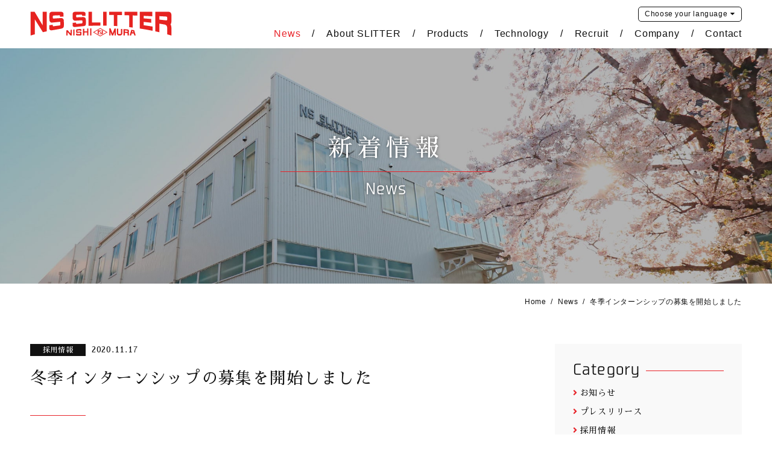

--- FILE ---
content_type: text/html; charset=UTF-8
request_url: https://www.ns-slitter.co.jp/news/1883
body_size: 7854
content:
<!DOCTYPE html>
<html lang="ja">
<head>
<meta charset="utf-8">
<meta name="viewport" content="width=device-width,initial-scale=1.0,user-scalable=no">
<title>冬季インターンシップの募集を開始しました | 株式会社 西村製作所 | スリッターの総合メーカー</title>
<meta content="冬季インターンシップの募集を開始しました | 西村製作所は紙やフィルム、金属箔などの材料を一定の幅に切断し巻取る機械「スリッター」の総合メーカーです。スリッター以外にも巻替機、トラバースワインダー、テークアップワインダーなども製作しております。" name="description">
<meta content="冬季インターンシップの募集を開始しました,スリッター,ワインダー,トラバースワインダー,分切,rewinder,西村製作所,slitter,nishimura,西村" name="keywords">
<meta property="og:title" content="冬季インターンシップの募集を開始しました | 株式会社 西村製作所 | スリッターの総合メーカー">
<meta property="og:description" content="冬季インターンシップの募集を開始しました | 西村製作所は紙やフィルム、金属箔などの材料を一定の幅に切断し巻取る機械「スリッター」の総合メーカーです。スリッター以外にも巻替機、トラバースワインダー、テークアップワインダーなども製作しております。">
<meta property="og:type" content="article">
<meta property="og:image" content="https://www.ns-slitter.co.jp/wp/wp-content/themes/nishimura/images/common/ogp_img.jpg">
<meta property="og:url" content="https://www.ns-slitter.co.jp/news/1883">
<meta property="og:site_name" content="株式会社 西村製作所 | スリッターの総合メーカー">
<meta name="format-detection" content="telephone=no">
<link rel="shortcut icon" href="https://www.ns-slitter.co.jp/wp/wp-content/themes/nishimura/images/common/favicon.ico">
<link rel="apple-touch-icon" href="https://www.ns-slitter.co.jp/wp/wp-content/themes/nishimura/images/common/favicon_i.png">
<link rel="stylesheet" href="https://www.ns-slitter.co.jp/wp/wp-content/themes/nishimura/css/common.css" type="text/css" media="all">
<link rel="stylesheet" href="https://use.fontawesome.com/releases/v5.15.3/css/all.css" integrity="sha384-SZXxX4whJ79/gErwcOYf+zWLeJdY/qpuqC4cAa9rOGUstPomtqpuNWT9wdPEn2fk" crossorigin="anonymous">
<link rel="stylesheet" href="https://www.ns-slitter.co.jp/wp/wp-content/themes/nishimura/css/page.css" type="text/css" media="all">
<link rel="stylesheet" href="https://www.ns-slitter.co.jp/wp/wp-content/themes/nishimura/css/lity.min.css" type="text/css" media="all">
<link rel='dns-prefetch' href='//s.w.org' />
		<script type="text/javascript">
			window._wpemojiSettings = {"baseUrl":"https:\/\/s.w.org\/images\/core\/emoji\/2.3\/72x72\/","ext":".png","svgUrl":"https:\/\/s.w.org\/images\/core\/emoji\/2.3\/svg\/","svgExt":".svg","source":{"concatemoji":"https:\/\/www.ns-slitter.co.jp\/wp\/wp-includes\/js\/wp-emoji-release.min.js?ver=4.8.25"}};
			!function(t,a,e){var r,i,n,o=a.createElement("canvas"),l=o.getContext&&o.getContext("2d");function c(t){var e=a.createElement("script");e.src=t,e.defer=e.type="text/javascript",a.getElementsByTagName("head")[0].appendChild(e)}for(n=Array("flag","emoji4"),e.supports={everything:!0,everythingExceptFlag:!0},i=0;i<n.length;i++)e.supports[n[i]]=function(t){var e,a=String.fromCharCode;if(!l||!l.fillText)return!1;switch(l.clearRect(0,0,o.width,o.height),l.textBaseline="top",l.font="600 32px Arial",t){case"flag":return(l.fillText(a(55356,56826,55356,56819),0,0),e=o.toDataURL(),l.clearRect(0,0,o.width,o.height),l.fillText(a(55356,56826,8203,55356,56819),0,0),e===o.toDataURL())?!1:(l.clearRect(0,0,o.width,o.height),l.fillText(a(55356,57332,56128,56423,56128,56418,56128,56421,56128,56430,56128,56423,56128,56447),0,0),e=o.toDataURL(),l.clearRect(0,0,o.width,o.height),l.fillText(a(55356,57332,8203,56128,56423,8203,56128,56418,8203,56128,56421,8203,56128,56430,8203,56128,56423,8203,56128,56447),0,0),e!==o.toDataURL());case"emoji4":return l.fillText(a(55358,56794,8205,9794,65039),0,0),e=o.toDataURL(),l.clearRect(0,0,o.width,o.height),l.fillText(a(55358,56794,8203,9794,65039),0,0),e!==o.toDataURL()}return!1}(n[i]),e.supports.everything=e.supports.everything&&e.supports[n[i]],"flag"!==n[i]&&(e.supports.everythingExceptFlag=e.supports.everythingExceptFlag&&e.supports[n[i]]);e.supports.everythingExceptFlag=e.supports.everythingExceptFlag&&!e.supports.flag,e.DOMReady=!1,e.readyCallback=function(){e.DOMReady=!0},e.supports.everything||(r=function(){e.readyCallback()},a.addEventListener?(a.addEventListener("DOMContentLoaded",r,!1),t.addEventListener("load",r,!1)):(t.attachEvent("onload",r),a.attachEvent("onreadystatechange",function(){"complete"===a.readyState&&e.readyCallback()})),(r=e.source||{}).concatemoji?c(r.concatemoji):r.wpemoji&&r.twemoji&&(c(r.twemoji),c(r.wpemoji)))}(window,document,window._wpemojiSettings);
		</script>
		<style type="text/css">
img.wp-smiley,
img.emoji {
	display: inline !important;
	border: none !important;
	box-shadow: none !important;
	height: 1em !important;
	width: 1em !important;
	margin: 0 .07em !important;
	vertical-align: -0.1em !important;
	background: none !important;
	padding: 0 !important;
}
</style>
<link rel='https://api.w.org/' href='https://www.ns-slitter.co.jp/wp-json/' />
<link rel="EditURI" type="application/rsd+xml" title="RSD" href="https://www.ns-slitter.co.jp/wp/xmlrpc.php?rsd" />
<link rel="wlwmanifest" type="application/wlwmanifest+xml" href="https://www.ns-slitter.co.jp/wp/wp-includes/wlwmanifest.xml" /> 
<link rel='prev' title='夏季インターンシップ開催しました' href='https://www.ns-slitter.co.jp/news/1853' />
<link rel='next' title='2021年2月12日　福井工業大学「Web学内企業研究会」に参加いたします' href='https://www.ns-slitter.co.jp/news/1914' />
<link rel="canonical" href="https://www.ns-slitter.co.jp/news/1883" />
<link rel='shortlink' href='https://www.ns-slitter.co.jp/?p=1883' />
<link rel="alternate" type="application/json+oembed" href="https://www.ns-slitter.co.jp/wp-json/oembed/1.0/embed?url=https%3A%2F%2Fwww.ns-slitter.co.jp%2Fnews%2F1883" />
<link rel="alternate" type="text/xml+oembed" href="https://www.ns-slitter.co.jp/wp-json/oembed/1.0/embed?url=https%3A%2F%2Fwww.ns-slitter.co.jp%2Fnews%2F1883&#038;format=xml" />
<style type="text/css">
.qtranxs_flag_ja {background-image: url(https://www.ns-slitter.co.jp/wp/wp-content/plugins/qtranslate-x/flags/jp.png); background-repeat: no-repeat;}
.qtranxs_flag_en {background-image: url(https://www.ns-slitter.co.jp/wp/wp-content/plugins/qtranslate-x/flags/gb.png); background-repeat: no-repeat;}
</style>
<link hreflang="ja" href="https://www.ns-slitter.co.jp/ja/news/1883" rel="alternate" />
<link hreflang="en" href="https://www.ns-slitter.co.jp/en/news/1883" rel="alternate" />
<link hreflang="x-default" href="https://www.ns-slitter.co.jp/news/1883" rel="alternate" />
<meta name="generator" content="qTranslate-X 3.4.6.8" />

<!-- GoogleAnalytics -->
<script>
  (function(i,s,o,g,r,a,m){i['GoogleAnalyticsObject']=r;i[r]=i[r]||function(){
  (i[r].q=i[r].q||[]).push(arguments)},i[r].l=1*new Date();a=s.createElement(o),
  m=s.getElementsByTagName(o)[0];a.async=1;a.src=g;m.parentNode.insertBefore(a,m)
  })(window,document,'script','https://www.google-analytics.com/analytics.js','ga');

  ga('create', 'UA-103410310-1', 'auto');
  ga('send', 'pageview');

</script>

</head>
<body id="top" class="news newsSingle">
<div id="wrapper">
  <header>
      <div id="headerInner">
        <div id="siteID"><a href="https://www.ns-slitter.co.jp/"><img src="https://www.ns-slitter.co.jp/wp/wp-content/themes/nishimura/images/common/siteID.svg" alt="西村製作所"></a></div>
            <div id="spNavBtn"><a href="javascript:void(0);"><div class="icon"><span></span></div><p>MENU</p></a></div>
		  				<div class="language-chooser-wrap">
				<a href="javascript:void(0);" class="language-chooser-wrap-btn"><span>Choose your </span>language</a>
            	
<ul class="language-chooser language-chooser-text qtranxs_language_chooser" id="lang">
<li class="lang-ja active"><a href="https://www.ns-slitter.co.jp/ja/news/1883" hreflang="ja" title="日本語 (ja)" class="qtranxs_text qtranxs_text_ja"><span>日本語</span></a></li>
<li class="lang-en"><a href="https://www.ns-slitter.co.jp/en/news/1883" hreflang="en" title="English (en)" class="qtranxs_text qtranxs_text_en"><span>English</span></a></li>
<li class="lang-ch"><a href="/wp/wp-content/themes/nishimura/pdf/corporate_profiles_ch.pdf"  target="_blank"><span>简体中文</span><span class="lgmini">（公司介绍PDF 8.9MB）</span></a></li></ul><div class="qtranxs_widget_end"></div>
			</div>
            <nav>
              <ul id="gNav"><!--
                  --><li class="active"><a href="https://www.ns-slitter.co.jp/news/category/info,press,products"><i class="fa fa-angle-right"></i>News</a></li><!--
                    --><li><a href="https://www.ns-slitter.co.jp/about"><i class="fa fa-angle-right"></i>About SLITTER</a></li><!--
                    --><li><a href="https://www.ns-slitter.co.jp/products"><i class="fa fa-angle-right"></i>Products</a></li><!--
                    --><li><a href="https://www.ns-slitter.co.jp/technology"><i class="fa fa-angle-right"></i>Technology</a></li><!--
                    --><li><a href="https://www.ns-slitter.co.jp/recruit"><i class="fa fa-angle-right"></i>Recruit</a></li><!--
                    --><li><a href="https://www.ns-slitter.co.jp/company"><i class="fa fa-angle-right"></i>Company</a></li><!--
                    --><li><a href="https://www.ns-slitter.co.jp/contact"><i class="fa fa-angle-right"></i>Contact</a></li><!--
                    --><li><a href="https://www.ns-slitter.co.jp/privacy"><i class="fa fa-angle-right"></i>Privacy Policy</a></li><!--
                    --><li><a href="https://www.ns-slitter.co.jp/sitemap"><i class="fa fa-angle-right"></i>Sitemap</a></li><!--
                --></ul>
            </nav>
        
        </div>
    </header>      
    <main>

                                <div id="mv">
            <div id="pageTitle"><strong>新着情報</strong><small>News</small></div>
        </div>
        <div id="breadcrumb">
            <ul><!--
                --><li><a href="https://www.ns-slitter.co.jp/">Home</a></li><!--
                --><li><a href="https://www.ns-slitter.co.jp/news">News</a></li><!--
                --><li>冬季インターンシップの募集を開始しました</li><!--
            --></ul>
        </div>
        <div class="secBoxStyle1 clearfix">
            <article>
                <div class="info"><span>採用情報</span><time>2020.11.17</time></div>
                <h1 class="titStyle1">冬季インターンシップの募集を開始しました</h1>
                <div class="wpContents">
                <p>夏季インターンシップではご好評を頂き、続けて冬季も1dayインターンシップを開催いたします。</p>
<p>今回も「機械設計職」「電気設計職」向けに2020年12月と2021年2月に計3日程ご用意いたしました。</p>
<p>実際にCADを使用しながら、設計職として活躍している社員より直接教わります。</p>
<p>CADを使ったことが無いという方も大歓迎です！</p>
<p>詳細、参加申込につきましては、「<a href="https://job.mynavi.jp/22/pc/search/corp55977/is.html">マイナビ2022</a>」または「<a href="https://www.kyoto-is.jp/internship/detail/internship-22385/">京都インターンシップナビ</a>」をご確認ください。</p>
<p>皆さまのご参加を心よりお待ちしております。</p>
<p><a href="https://job.mynavi.jp/22/pc/search/corp55977/is.html" rel="attachment wp-att-1894"><img class=" wp-image-1894 alignleft" src="https://www.ns-slitter.co.jp/wp/wp-content/uploads/2020/11/banner_entry_130_130.gif" alt="" width="151" height="151" /></a></p>
<p>&nbsp;</p>
<p>&nbsp;</p>
<p>&nbsp;</p>
<p>&nbsp;</p>
                </div>
                <div class="btnStyle2"><a href="https://www.ns-slitter.co.jp/news">一覧へ戻る</a></div>
            </article>
            <aside>
                <section class="category">
                    <h2><span>Category</span></h2>
                    <ul>
                        	<li class="cat-item cat-item-1"><a href="https://www.ns-slitter.co.jp/news/category/info"  class="linkStyle1"><i class="fa fa-angle-right"></i>お知らせ</a>
</li>
	<li class="cat-item cat-item-21"><a href="https://www.ns-slitter.co.jp/news/category/press"  class="linkStyle1"><i class="fa fa-angle-right"></i>プレスリリース</a>
</li>
	<li class="cat-item cat-item-22"><a href="https://www.ns-slitter.co.jp/news/category/recruit"  class="linkStyle1"><i class="fa fa-angle-right"></i>採用情報</a>
</li>
	<li class="cat-item cat-item-23"><a href="https://www.ns-slitter.co.jp/news/category/products"  class="linkStyle1"><i class="fa fa-angle-right"></i>製品情報</a>
</li>
                    </ul>
                </section>
                <section class="archive">
                    <h2><span>Archive</span></h2>
                    <ul>
                        <li><a href='https://www.ns-slitter.co.jp/news/date/2025' class="linkStyle1"><i class="fa fa-angle-right"></i>2025年</a></li><li><a href='https://www.ns-slitter.co.jp/news/date/2024' class="linkStyle1"><i class="fa fa-angle-right"></i>2024年</a></li><li><a href='https://www.ns-slitter.co.jp/news/date/2023' class="linkStyle1"><i class="fa fa-angle-right"></i>2023年</a></li><li><a href='https://www.ns-slitter.co.jp/news/date/2022' class="linkStyle1"><i class="fa fa-angle-right"></i>2022年</a></li><li><a href='https://www.ns-slitter.co.jp/news/date/2021' class="linkStyle1"><i class="fa fa-angle-right"></i>2021年</a></li><li><a href='https://www.ns-slitter.co.jp/news/date/2020' class="linkStyle1"><i class="fa fa-angle-right"></i>2020年</a></li><li><a href='https://www.ns-slitter.co.jp/news/date/2019' class="linkStyle1"><i class="fa fa-angle-right"></i>2019年</a></li><li><a href='https://www.ns-slitter.co.jp/news/date/2018' class="linkStyle1"><i class="fa fa-angle-right"></i>2018年</a></li><li><a href='https://www.ns-slitter.co.jp/news/date/2017' class="linkStyle1"><i class="fa fa-angle-right"></i>2017年</a></li>                    </ul>
                </section>
            </aside>
        </div>

                
        
    </main>	
	<footer id="footer">
    	<h2><a href="https://www.ns-slitter.co.jp/"><img src="https://www.ns-slitter.co.jp/wp/wp-content/themes/nishimura/images/common/ft_logo.png" alt="スリッター 株式会社西村製作所"></a></h2>
    	<div id="footerTextArea">
            <div class="inner clearfix">
            	<div class="addr">
                	<h3><a href="https://www.ns-slitter.co.jp/"><img src="https://www.ns-slitter.co.jp/wp/wp-content/themes/nishimura/images/common/ft_logo2.svg" alt="スリッター 株式会社西村製作所"></a></h3>
                    <div class="addrLeft">
                    	<section>
                        	<h4>【本社・工場】</h4>
                            <address>〒601-8113  京都市南区上鳥羽南苗代町 21番地<br><strong><a href="tel:0756810351">TEL  075-681-0351（代表）</a><br><span>・</span>FAX  075-681-4610</strong></address>
                        </section>
                        <section>
                        	<h4>【東京支店】</h4>
                            <address>〒110-0005  東京都台東区上野 7丁目11番6号 上野中央ビル 7階<br><a href="tel:07558283571">TEL  03-5828-3571（代表）</a>・FAX  03-5828-3577</address>
                        </section>
						<section>
                        	<h4>【宇治 第一工場】</h4>
                            <address>〒611-0041  京都府宇治市槇島町吹前 107番地<br><a href="tel:0774225321">TEL  0774-22-5321（代表）</a>・FAX  0774-22-5319</address>
                        </section>
                        <section>
                        	<h4>【宇治 第二工場】</h4>
                            <address>〒611-0041  京都府宇治市槇島町十一 126番地<br><a href="tel:0774282121">TEL  0774-28-2121（代表）</a>・FAX  0774-28-2165</address>
                        </section>
                    </div>
                    <div class="addrRight">
                    	<section>
                        	<h4>【亀岡工場】</h4>
                            <address>〒621-0829  京都府亀岡市篠町夕日ケ丘4丁目4番地1<br>TEL  <a href="tel:0771290360">0771-29-0360</a>（代表）／FAX  0771-29-0359</address>
                        </section>
                        <section>
                        	<h4>【栗東工場】</h4>
                            <address>〒520-3024  滋賀県栗東市小柿3丁目4-50<br><a href="tel:0775748711">TEL  077-574-8711（代表）</a>・FAX  077-574-8711</address>
                        </section>
                    </div>
                </div>
                <nav>
                	<div class="navInner clearfix">
                		<div class="navLeft">
                        	<section>
                            	<h3><a href="https://www.ns-slitter.co.jp/news/category/info,press,products">News</a></h3>
                                <ul>
                                	<li><a href="https://www.ns-slitter.co.jp/news/category/info,press,products">- 新着情報一覧</a></li>
                                	<li><a href="https://www.ns-slitter.co.jp/news/category/recruit">- 新着採用情報一覧</a></li>
                                </ul>
                            </section>
                            <section>
                            	<h3><a href="https://www.ns-slitter.co.jp/about">About SLITTER</a></h3>
                                <ul>
                                	<li><a href="https://www.ns-slitter.co.jp/about">- 初めての方へ</a></li>
                                </ul>
                            </section>
                            <section>
                            	<h3><a href="https://www.ns-slitter.co.jp/products">Products</a></h3>
                                <ul>
                                	<li><a href="https://www.ns-slitter.co.jp/products/lct01">- フィルム用スリッター</a></li>
                                    <li><a href="https://www.ns-slitter.co.jp/products/lct02">- 紙用スリッター</a></li>
                                    <li><a href="https://www.ns-slitter.co.jp/products/lct03">- 金属箔用スリッター</a></li>
                                    <li><a href="https://www.ns-slitter.co.jp/products/lct04">- 不織布用スリッター</a></li>
                                    <li><a href="https://www.ns-slitter.co.jp/products/lct05">- その他製品</a></li>
                                </ul>
                            </section>
                            <section>
                            	<h3><a href="https://www.ns-slitter.co.jp/technology">Technology</a></h3>
                                <ul>
                                	<li><a href="https://www.ns-slitter.co.jp/technology">- 技術情報</a></li>
                                    <li><a href="https://www.ns-slitter.co.jp/technology/calc">- 巻取長・径・<br>厚み・重量計算</a></li>
                                </ul>
                            </section>
                        </div>
                        <div class="navRight">
                            <section>
                            	<h3><a href="https://www.ns-slitter.co.jp/recruit">Recruit</a></h3>
                                <ul>
                                	<li><a href="https://www.ns-slitter.co.jp/recruit">- 採用情報TOP</a></li>
                                    <li><a href="https://www.ns-slitter.co.jp/recruit/message">- メッセージ</a></li>
                                    <li><a href="https://www.ns-slitter.co.jp/recruit/voice">- 先輩の声</a></li>
                                    <li><a href="https://www.ns-slitter.co.jp/recruit/company">- 会社を知る</a></li>
                                    <li><a href="https://www.ns-slitter.co.jp/recruit/guideline">- 募集要項</a></li>
                                    <li><a href="https://www.ns-slitter.co.jp/recruit/form">- 会社説明会<br>応募フォーム</a></li>
									<li><a href="https://www.ns-slitter.co.jp/news/category/recruit">- 採用に関する新着情報</a></li>
                                </ul>
                            </section>
                            <section>
                            	<h3><a href="https://www.ns-slitter.co.jp/company">Company</a></h3>
                                <ul>
                                	<li><a href="https://www.ns-slitter.co.jp/company">- 会社概要</a></li>
                                    <li><a href="https://www.ns-slitter.co.jp/company/history">- 沿革</a></li>
                                    <li><a href="https://www.ns-slitter.co.jp/company/locations">- 所在地</a></li>
									<li><a href="/wp/wp-content/themes/nishimura/pdf/corporate_profiles_jp.pdf" target="_blank">- 会社案内PDF<br>ダウンロード（16.7MB）</a></li>
                                </ul>
                            </section>
                            <section>
                            	<h3><a href="https://www.ns-slitter.co.jp/contact">Contact</a></h3>
                            </section>
                            <section>
                            	<h3><a href="https://www.ns-slitter.co.jp/privacy">Privacy Policy</a></h3>
                            </section>
                            <section>
                            	<h3><a href="https://www.ns-slitter.co.jp/sitemap">Sitemap</a></h3>
                            </section>
                        </div>
                    </div>
                </nav>
            </div>
        </div>
        <small>Copyright &copy; NISHIMURA MFG. CO., LTD. All Rights Reserved.</small>
    </footer>
    <div class="printCopy2"><img src="https://www.ns-slitter.co.jp/wp/wp-content/themes/nishimura/images/common/siteID.svg" alt="西村製作所"></div>
<p id="page-top"><a href="#top">PAGE TOP</a></p>


</div>
<!--/#wrapper-->
<script src="https://code.jquery.com/jquery-1.12.4.min.js"></script>
<script type="text/javascript" src="https://www.ns-slitter.co.jp/wp/wp-content/themes/nishimura/js/jquery-ui-1.9.2.custom.min.js"></script>
<script type="text/javascript" src="https://www.ns-slitter.co.jp/wp/wp-content/themes/nishimura/js/lib.js"></script>
<script type="text/javascript" src="https://www.ns-slitter.co.jp/wp/wp-content/themes/nishimura/js/script.js"></script>
<script type="text/javascript">
$(function(){
    $('img').on('contextmenu',function(e){
        return false;
    });
});
</script>


<script type='text/javascript' src='https://www.ns-slitter.co.jp/wp/wp-includes/js/wp-embed.min.js?ver=4.8.25'></script>
</body>
</html>

--- FILE ---
content_type: text/css
request_url: https://www.ns-slitter.co.jp/wp/wp-content/themes/nishimura/css/common.css
body_size: 4886
content:
@charset "utf-8";

@import "font-awesome.css";
@import url("https://fonts.googleapis.com/earlyaccess/sawarabimincho.css");
@font-face {
  font-family:'SmartFont';
  src: url('../fonts/smartfont/smartfont.eot'); /* IE9 Compat Modes */
  src: url('../fonts/smartfont/ie/smartfont.eot?#iefix') format('embedded-opentype'), /* IE6-IE8 */
       url('../fonts/smartfont/smartfont.woff') format('woff'), /* Modern Browsers */
       url('../fonts/smartfont/smartfont.ttf')  format('truetype'); /* Safari, Android, iOS */
  font-weight:normal;
  font-style:normal;
}

/* ----------------------------------------

- RESET BROWSER EFFECT

---------------------------------------- */

abbr,address,article,aside,audio,b,blockquote,body,canvas,caption,cite,code,dd,del,details,dfn,div,dl,dt,em,fieldset,figcaption,figure,footer,form,h1,h2,h3,h4,h5,h6,header,hgroup,html,i,iframe,img,ins,kbd,label,legend,li,mark,menu,nav,object,ol,p,pre,q,samp,section,small,span,strong,sub,summary,sup,table,tbody,td,tfoot,th,thead,time,tr,ul,var,video{margin:0;padding:0;line-height:1}article,main,aside,details,figcaption,figure,footer,header,hgroup,menu,nav,section{display:block}table{border-collapse:collapse;border-spacing:0}fieldset,img{border:0}address,caption,cite,code,dfn,em,th,var{font-style:normal;}ol,ul{list-style:none}caption,th{text-align:left}h1,h2,h3,h4,h5,h6{font-size:100%; font-weight:normal;}q:after,q:before{content:''}abbr,acronym{border:0}img{vertical-align:top}

/* ----------------------------------------

- MODULE

---------------------------------------- */

/* CLEAR
----------------------------------------------------- */
.clear{clear:both;}

/* CLEAR FIX
----------------------------------------------------- */
*:first-child+html .clearfix{display:inline-block;} /* for IE7 */
.clearfix:after {content:" ";
    display:block;
    visibility:hidden;
    clear:both;
    height:0.1px;
    font-size:0.1em;
    line-height:0;}
* html .clearfix {display:inline-block;}
/* no ie mac \*/
* html .clearfix {height:1%;}
.clearfix {display:block; clear:both;}
/* */

/* secBoxStyle1
----------------------------------------------------- */
.secBoxStyle1{max-width:1210px; margin:0 auto; box-sizing:border-box; padding-right:15px; padding-left:15px; position:relative;}

/* btnStyle2
----------------------------------------------------- */
.btnStyle2{width:100%; height:50px; display:inline-block; text-align:center;}
.btnStyle2 a,
.btnStyle2 input{display:block; width:100%; height:100%; border:2px solid #111; box-sizing:border-box; background-color:#111; color:#fff; font-size:15px; line-height:46px; text-decoration:none; font-family:"游ゴシック", YuGothic, "ヒラギノ角ゴ ProN W3", "Hiragino Kaku Gothic ProN", "メイリオ", Meiryo, sans-serif; cursor:pointer; -webkit-appearance:none; -moz-appearance:none; appearance:none; outline:none;}
.ie .btnStyle2 a,
.ie .btnStyle2 input{line-height:51px;}

/* linkStyle1
----------------------------------------------------- */
a.linkStyle1{text-decoration:none;}
a.linkStyle1:hover{color:#e8242a;}
a.linkStyle1 i{color:#e8242a; margin-right:4px;}

/* tel
----------------------------------------------------- */
a.tel,
.pc a.tel{text-decoration:none!important;}
.sd a.tel{text-decoration:underline!important;}

/* main
----------------------------------------------------- */
main p{font-size:16px; font-size:1.6rem; line-height:2;}
main .titStyle1{font-size:27px; font-size:2.7rem; line-height:2.0;}
main .titStyle1:after{content:""; width:92px; height:1px; background-color:#e8242a; display:block; margin-top:40px;}

.eng.companyIndex main .titStyle1 {
    font-size: 27px;
    font-size: 2.7rem;
    line-height: 2.0;
}
@media only screen and (max-width:1100px) {
.eng.companyIndex main .titStyle1 {
    font-size: 24px;
    font-size: 2.4rem;
    line-height: 2.0;
}
}
@media only screen and (max-width:783px) {
	main p{font-size:12px; font-size:1.2rem; line-height:1.8;}
	.eng.companyIndex main .titStyle1,
	main .titStyle1{font-size:20px; font-size:2.0rem; line-height:1.45; margin-bottom:15px;}
	main .titStyle1:after{width:57px; margin:15px auto 0;}
}

/* ----------------------------------------

- FORMAT

---------------------------------------- */

html{font-size:62.5%; height:100%;}
/*body{color:#111; font-family:"游明朝", YuMincho, "ヒラギノ明朝 ProN W3", "Hiragino Mincho ProN","HG明朝E","ＭＳ Ｐ明朝","ＭＳ 明朝",serif; height:100%; position:relative;}*/
body{color:#111; font-family:"Yu Mincho", YuMincho, "游明朝体", "Sawarabi Mincho", serif; height:100%; position:relative;}
*{letter-spacing:0.05em;}

a{text-decoration:underline; outline:none; color:#111;}
a:hover{text-decoration:none;}
a img{box-shadow:#000 0 0 0;}

.spNone{display:block!important;}
.pcNone{display:none!important;}
@media only screen and (max-width:783px) {
	.spNone{display:none!important;}
	.pcNone{display:block!important;}
}

.tabNone{display:block!important;}
@media only screen and (max-width:1210px) {
	.tabNone{display:none!important;}
}


div#wrapper{background-color:#fff; overflow-x:hidden; position:relative;}

/* header
----------------------------------------------------- */
header{background-color:rgba(255, 255, 255, 0.8); width:100%; z-index:3; position:fixed; top: 0;}
header div#headerInner{max-width:1210px; margin:0 auto; box-sizing:border-box; padding:0 15px; height:80px; position:relative; font-family:"游ゴシック", YuGothic, "ヒラギノ角ゴ ProN W3", "Hiragino Kaku Gothic ProN", "メイリオ", Meiryo, sans-serif;}
header div#headerInner #siteID{width:235px; position:absolute; left:15px; top:50%; -webkit-transform: translate(0, -50%); transform: translate(0, -50%);}
header div#headerInner #siteID img{width:100%; height:auto;}
.mt1225 header div#headerInner nav,
.lt1225 header div#headerInner nav{display:block!important;}
header div#headerInner nav ul#gNav{text-align:right; position:absolute; right:15px; top:48px; z-index: 1;}
header div#headerInner nav ul#gNav li{display:inline-block; padding-left:19px; font-size:16px; font-size:1.6rem;}
header div#headerInner nav ul#gNav li:after{content:"/";}
header div#headerInner nav ul#gNav li a{text-decoration:none; margin-right:19px; vertical-align:0px;}
.mt1225 header div#headerInner nav ul#gNav li.active a,
.lt1225 header div#headerInner nav ul#gNav li.active a{color:#e8242a;}
header div#headerInner nav ul#gNav li a i{display:none;}
header div#headerInner nav ul#gNav li:nth-last-child(3):after{content:"";}
header div#headerInner nav ul#gNav li:nth-last-child(3) a{margin-right:0;}
header div#headerInner nav ul#gNav li:nth-last-child(1),
header div#headerInner nav ul#gNav li:nth-last-child(2){display:none;}

header .language-chooser-wrap {position:absolute; right:15px; top:11px; border:1px solid #111; border-radius:5px; width: 170px; height: 23px; z-index: 2;}
header .language-chooser-wrap-btn {line-height: 23px; font-size: 12px; font-size: 1.2rem; display: block; width: 100%; height: 100%; text-decoration: none; text-align: center;}
header .language-chooser-wrap a:hover {opacity: .7!important;}

header .language-chooser-wrap-btn:after {content: "\f0d7"; font-family: FontAwesome; margin-left: 5px;}
header .language-chooser {width: 100%; background: rgba(187, 187, 187, .6); display: none;}
header .language-chooser li a {display: block; height: 26px; line-height: 26px; text-decoration: none; padding: 0 8px; font-size: 12px; font-size: 1.2rem; opacity: 1!important; white-space: nowrap;}
.ie header .language-chooser li a {line-height: 29px;}
header .language-chooser li a:before {content: ""; display: inline-block; width: 20px; height: 14px; background-size: 20px 14px; margin-right: 10px; vertical-align: -2px;}
.win header .language-chooser li a:before {vertical-align: -3px;}
header .language-chooser li.lang-ja a:before {background-image: url(../images/common/icon_lang_jp.png);}
header .language-chooser li.lang-en a:before {background-image: url(../images/common/icon_lang_en.png);}
header .language-chooser li.active a {background: rgba(0, 0, 0, .4); color: #fff;}

header .language-chooser li.lang-ch a {height: 40px; line-height: 22px; font-family: 'EB Garamond','Lusitana',"微软雅黑","宋体","Helvetica Neue",Helvetica,Arial,sans-serif;}
header .language-chooser li.lang-ch a:before {background-image: url(../images/common/icon_lang_ch.png);}
header .language-chooser li.lang-ch a .lgmini { padding-left: 24px; display: block; font-size: 11px; font-size: 1.1rem;}

header div#headerInner div#spNavBtn{display:none;}
@media only screen and (max-width:1100px) {
	header div#headerInner #siteID{width:160px;}
	header div#headerInner nav ul#gNav li{padding-left:6px; font-size:14px; font-size:1.4rem;}
	header div#headerInner nav ul#gNav li a{margin-right:6px;}
}
@media only screen and (max-width:783px) {
	header{background-color:#fff;}
	header div#headerInner{height:50px;}
	header div#headerInner #siteID{width:174px;}
	header div#headerInner div#spNavBtn{display:block; width:50px; height:50px; background-color:#111; position:absolute; right:0; top:0;}
	header div#headerInner div#spNavBtn a{color:#fff; display:block; width:50px; height:50px; box-sizing:border-box; position:relative; text-decoration:none; font-size:10px; text-align:center;}
	header div#headerInner div#spNavBtn a div.icon{width:30px; height:14px; margin:16px auto 3px; position:relative;}
	header div#headerInner div#spNavBtn a div.icon span,
	header div#headerInner div#spNavBtn a div.icon span:before,
	header div#headerInner div#spNavBtn a div.icon span:after{width:100%; height:2px; position:absolute; background:#fff; display:block; transition: all 0.4s cubic-bezier(0.19, 1, 0.22, 1) 0s;}
	header div#headerInner div#spNavBtn a div.icon span:before,
	header div#headerInner div#spNavBtn a div.icon span:after{content:""; left:0; top:-8px;}
	header div#headerInner div#spNavBtn a div.icon span:after{top:8px;}
	header div#headerInner div#spNavBtn a.active div.icon span{background: rgba(0, 0, 0, 0) none repeat scroll 0 center;}
	header div#headerInner div#spNavBtn a.active div.icon span::before{top:0; transform:rotate(225deg); -webkit-transform: rotate(225deg);}
	header div#headerInner div#spNavBtn a.active div.icon span::after{top:0; transform:rotate(-225deg); -webkit-transform:rotate(-225deg);}
	header div#headerInner nav{display:none; position:absolute; width:100%; right:0; top:50px; border-top:1px solid #fff;}
	header div#headerInner nav ul#gNav{text-align:left; position:static; background-color:rgba(66, 66, 66, 0.95); border-bottom:1px solid #fff;}
	header div#headerInner nav ul#gNav li{display:inline-block; width:50%; box-sizing:border-box; border-bottom:1px solid #fff; padding:0;}
	header div#headerInner nav ul#gNav li:nth-child(odd){border-right:1px solid #fff;}
	header div#headerInner nav ul#gNav li:nth-last-child(1){border-bottom:none;}
	header div#headerInner nav ul#gNav li:nth-last-child(1),
	header div#headerInner nav ul#gNav li:nth-last-child(2){display:inline-block;}
	header div#headerInner nav ul#gNav li:after{display:none;}
	header div#headerInner nav ul#gNav li a{display:block; height:70px; line-height:70px; color:#fff; margin:0; padding-left:15px; box-sizing:border-box;}
	header div#headerInner nav ul#gNav li a i{color:#e8242a; margin-right:4px; display:inline;}
	header .language-chooser-wrap {position:absolute; right:62px; top:12px; width: 95px; height: 23px; z-index: 2;}
	header .language-chooser-wrap-btn span {display: none;}
    header .language-chooser {width: 144%; margin-left: -22%;}
	header .language-chooser li a:before {margin-right: 5px;}
    header .language-chooser li.lang-ch a .lgmini { font-size: 10px; font-size: 1.0rem; padding-left: 0; text-align: center; display: block;}
}
@media only screen and (max-width:374px) {
	header div#headerInner #siteID{width:135px;}
}

main{position:relative; z-index:1;}

/* footer
----------------------------------------------------- */
footer{background-color:#333; border-top:1px solid #828282; padding-top:2px; border-bottom:1px solid #222; z-index:1; position:relative;}
footer h2{background-color:#424242; padding:20px 0 13px; text-align:center;}
footer h2 img{height:44px; width:auto;}
footer div#footerTextArea{padding:50px 0 40px; border-top:1px solid #555; border-bottom:1px solid #222;}
footer div#footerTextArea div.inner{max-width:1210px; margin:0 auto; box-sizing:border-box; padding-right:15px; padding-left:15px; color:#fff;}
.eng footer div#footerTextArea div.inner{max-width:1280px; margin:0 auto; box-sizing:border-box; padding-right:15px; padding-left:15px; color:#fff;}
footer div#footerTextArea div.inner a{color:#fff; text-decoration:none;}
footer div#footerTextArea div.inner div.addr{float:left; width:820px;}
footer div#footerTextArea div.inner div.addr h3{margin-bottom:28px;}
footer div#footerTextArea div.inner div.addr h3 img{width:305px; height:auto;}
footer div#footerTextArea div.inner div.addr div.addrLeft{float:left;}
footer div#footerTextArea div.inner div.addr div.addrLeft section{margin-bottom:30px;}
footer div#footerTextArea div.inner div.addr div.addrLeft section:last-child{margin-bottom:0px;}
footer div#footerTextArea div.inner div.addr div.addrRight{float:right;}
footer div#footerTextArea div.inner div.addr div.addrRight section{margin-bottom:30px;}
footer div#footerTextArea div.inner div.addr div.addrRight section:last-child{margin-bottom:0px;}
footer div#footerTextArea div.inner div.addr h4,
footer div#footerTextArea div.inner div.addr address{font-size:14px; font-size:1.4rem; line-height:1.5; color:#ccc;}
footer div#footerTextArea div.inner div.addr address a{color:#ccc;}
footer div#footerTextArea div.inner div.addr address strong{font-size:18px; font-size:1.8rem; color:#fff; margin-top:3px; display:inline-block;}
footer div#footerTextArea div.inner div.addr address strong a{color:#fff;}
footer div#footerTextArea div.inner div.addr address strong br{display:none;}
footer div#footerTextArea div.inner nav{/*font-family:"游ゴシック", YuGothic, "ヒラギノ角ゴ ProN W3", "Hiragino Kaku Gothic ProN", "メイリオ", Meiryo, sans-serif;*/ float:right;}
.eng footer div#footerTextArea div.inner nav{font-family:"Yu Mincho", YuMincho, "游明朝体", "Sawarabi Mincho", serif;}
footer div#footerTextArea div.inner nav div.navLeft{float:left; margin-right:30px;}
footer div#footerTextArea div.inner nav div.navRight{float:right;}
footer div#footerTextArea div.inner nav section{margin-bottom:15px;}
footer div#footerTextArea div.inner nav div section:last-child{margin-bottom:0;}
footer div#footerTextArea div.inner nav section h3{font-size:15px; font-size:1.5rem; line-height:1.45; margin-bottom:3px;}
footer div#footerTextArea div.inner nav section ul li{line-height:1.45; text-indent:-1em; margin-left:1em;}
footer div#footerTextArea div.inner nav section ul li a{font-size:12.5px; font-size:1.25rem; line-height:1.25;}
footer small{display:block; padding:12px 15px; text-align:center; color:#777; font-size:12px; font-size:1.2rem; font-family:"游ゴシック", YuGothic, "ヒラギノ角ゴ ProN W3", "Hiragino Kaku Gothic ProN", "メイリオ", Meiryo, sans-serif; border-top:1px solid #535353; line-height:1.5;}

.eng footer div#footerTextArea div.inner div.addr h3 span{ display:inline-block; vertical-align:bottom; padding-left:15px; padding-top:10px; font-size:16px; font-weight:bold; text-align:left; font-family:"Yu Mincho", YuMincho, "游明朝体", "Sawarabi Mincho", serif;}

@media only screen and (max-width:1280px) {
	.eng footer div#footerTextArea div.inner nav {
		padding-top:94px;
	}
	.eng footer div#footerTextArea div.inner{max-width:1000px;}
	.eng footer div#footerTextArea div.inner div.addr h3 span {
		display:block;
	}
    .eng footer div#footerTextArea div.inner div.addr{width:auto;}
	.eng footer div#footerTextArea div.inner div.addr div.addrLeft{float:none; margin-bottom:20px;}
	.eng footer div#footerTextArea div.inner div.addr div.addrLeft section{margin-bottom:20px;}
	.eng footer div#footerTextArea div.inner div.addr div.addrLeft section:last-child{margin-bottom:0px;}
	.eng footer div#footerTextArea div.inner div.addr div.addrRight{float:none;}
	.eng footer div#footerTextArea div.inner div.addr div.addrRight section{margin-bottom:20px;}
	.eng footer div#footerTextArea div.inner div.addr div.addrRight section:last-child{margin-bottom:0px;}
	.eng footer div#footerTextArea div.inner nav {
		padding-top:68px;
	}
}
@media only screen and (max-width:1225px) {
	footer div#footerTextArea div.inner{max-width:900px;}
	.eng footer div#footerTextArea div.inner{max-width:960px;}
	footer div#footerTextArea div.inner div.addr{width:auto;}
	footer div#footerTextArea div.inner div.addr div.addrLeft{float:none; margin-bottom:20px;}
	footer div#footerTextArea div.inner div.addr div.addrLeft section{margin-bottom:20px;}
	footer div#footerTextArea div.inner div.addr div.addrLeft section:last-child{margin-bottom:0px;}
	footer div#footerTextArea div.inner div.addr div.addrRight{float:none;}
	footer div#footerTextArea div.inner div.addr div.addrRight section{margin-bottom:20px;}
	footer div#footerTextArea div.inner div.addr div.addrRight section:last-child{margin-bottom:0px;}
	footer div#footerTextArea div.inner nav {
		padding-top:68px;
	}
}
@media only screen and (max-width:840px) {
	.eng footer div#footerTextArea div.inner{max-width:auto; display: table; margin-left:auto; margin-right:auto;}
	.eng footer div#footerTextArea div.inner div.addr h3{text-align:center;}
	.eng footer div#footerTextArea div.inner nav{display:none;}
	.eng footer div#footerTextArea div.inner div.addr h3 span {
		display: inline-block;
	}
}
@media only screen and (max-width:783px) {
	footer div#footerTextArea div.inner{max-width:auto; display: table; margin-left:auto; margin-right:auto;}
	footer div#footerTextArea div.inner div.addr h3{text-align:center;}
	footer div#footerTextArea div.inner nav{display:none;}
}
@media only screen and (max-width:530px) {
	footer h2{padding:10px 0;}
	footer h2 img{height:30px;}
	footer div#footerTextArea{padding:25px 0 30px;}
	footer div#footerTextArea div.inner div.addr h3{text-align:left;}
	footer div#footerTextArea div.inner div.addr h3 img{width:240px; height:auto;}
	footer div#footerTextArea div.inner div.addr h4,
footer div#footerTextArea div.inner div.addr address{font-size:12px; font-size:1.2rem;}
footer div#footerTextArea div.inner div.addr address strong{font-size:14px; font-size:1.4rem;}
footer div#footerTextArea div.inner div.addr address strong br{display:inline-block; margin-bottom:5px;}
footer div#footerTextArea div.inner div.addr address strong span{display:none;}
	footer small{font-size:10px;}
	.eng footer div#footerTextArea div.inner div.addr h3 span{ display:block; padding-left:5px; padding-top:10px; font-size:14px;}
}
.printCopy2 {
	display:none;
}

/***-- pagetop --***/
#page-top {
	position: fixed;
	bottom: 20px;
	right: 0;
	z-index:10000;
	display:none;
}
#page-top a {
	text-decoration: none;
	width: 45px;
	height:120px;
	padding: 0;
	display: block;
	background:  url(../images/common/pagetop-01.svg) left 40px no-repeat;
	background-size: 45px 100px;
	text-indent: 100%;
    white-space: nowrap;
    overflow: hidden;
}
#page-top a:hover {
	background:  url(../images/common/pagetop-01.svg) left 20px no-repeat;
	background-size: 45px 100px;
	-webkit-transition: All 0.5s ease;
	-moz-transition: All 0.5s ease;
	-o-transition: All 0.5s ease;
	-ms-transition: All 0.5s ease;
	transition: All 0.5s ease;
}
@media only screen and (max-width:783px) {
	#page-top {
		bottom: 20px;
		right: 5px;
	}
	#page-top a {
		width: 25px;
		height: 56px;
		background:  url(../images/common/pagetop-01.svg) left top no-repeat;
		background-size: 25px 56px;
	}
	#page-top a:hover {
		background:  url(../images/common/pagetop-01.svg) left top no-repeat;
		background-size: 25px 56px;
	}
}


.eng .qtranxs-available-languages-message-en {
	padding-top:200px;
	padding-bottom:100px;
	text-align:center;
}
@media only screen and (max-width: 783px) {
	.eng .qtranxs-available-languages-message-en {
		padding-top: 80px;
	}
}

--- FILE ---
content_type: text/css
request_url: https://www.ns-slitter.co.jp/wp/wp-content/themes/nishimura/css/page.css
body_size: 24911
content:
@charset "utf-8";
/* ----------------------------------------

- COMMON

---------------------------------------- */
/* main
----------------------------------------------------- */
main {
  margin-bottom: 130px;
  padding-top: 80px;
}
@media only screen and (max-width:783px) {
  main {
    margin-bottom: 80px;
    padding-top: 50px;
  }
}
/* subNav
----------------------------------------------------- */
nav#subNav {
  background-color: #424242;
  padding: 28px 15px 13px;
  text-align: center;
}
nav#subNav ul li {
  display: inline-block;
  padding: 0 20px;
  margin: 0 0 15px -1px;
  border-left: 1px #FFF solid;
  border-right: 1px #FFF solid;
}
nav#subNav ul li:last-child {
  border-right: 1px #FFF solid;
}
nav#subNav ul li a {
  color: #fff;
  font-family: "游ゴシック", YuGothic, "ヒラギノ角ゴ ProN W3", "Hiragino Kaku Gothic ProN", "メイリオ", Meiryo, sans-serif;
  text-decoration: none;
  font-size: 16px;
  font-size: 1.6rem;
  padding-bottom: 8px;
}
nav#subNav ul li.active a {
  border-bottom: 1px solid #fff;
}
@media only screen and (max-width:1024px) {
  nav#subNav ul li {
    padding: 0 15px;
  }
}
@media only screen and (max-width:783px) {
  nav#subNav {
    padding: 17px 5px 0 5px;
  }
  nav#subNav ul li {
    padding: 0 15px;
  }
  nav#subNav ul li a {
    font-size: 13px;
    font-size: 1.3rem;
    margin-bottom: 0px;
    padding-bottom: 4px;
  }
}
@media only screen and (max-width:767px) {
  nav#subNav {
    padding: 16px 0 0 0;
  }
  nav#subNav ul li {
    padding: 0 10px;
    margin: 0 0 14px -1px;
  }
  nav#subNav ul li a {
    font-size: 12px;
    font-size: 1.2rem;
    padding-bottom: 3px;
  }
}
/* mv
----------------------------------------------------- */
div#mv {
  background-repeat: no-repeat;
  background-size: cover;
  background-position: center center;
  position: relative;
  width: 100%;
  height: 390px;
  position: relative;
  margin-bottom: 20px;
  opacity: 0;
}
div#mv #pageTitle {
  position: absolute;
  top: 50%;
  left: 50%;
  webkit-transform: translate(-50%, -50%);
  transform: translate(-50%, -50%);
  color: #fff;
  text-align: center;
  width: 100%;
}
div#mv #pageTitle strong {
  display: block;
  font-size: 40px;
  font-size: 4.0rem;
  letter-spacing: 0.2em;
  font-weight: normal;
  padding-bottom: 15px;
  text-shadow: 0 0 5px rgba(0, 0, 0, 0.5);
}
div#mv #pageTitle strong:after {
  content: "";
  width: 100%;
  height: 1px;
  background-color: #e8242a;
  display: block;
  margin-top: 18px;
  margin-left: auto;
  margin-right: auto;
  width: 350px;
}
div#mv #pageTitle small {
  display: block;
  font-size: 24px;
  font-size: 2.4rem;
  font-family: 'SmartFont', 'ヒラギノ角ゴ Pro W3', 'Hiragino Kaku Gothic Pro', 'メイリオ', Meiryo, 'ＭＳ Ｐゴシック', 'MS P', sans-serif;
  text-shadow: 0 0 5px rgba(0, 0, 0, 0.5);
}
.eng div#mv #pageTitle strong {
  letter-spacing: 0.1em;
}
.eng div#mv #pageTitle small {
  display: none
}
@media only screen and (max-width:783px) {
  div#mv {
    height: auto;
    padding-top: 52%;
    margin-bottom: 10px;
  }
  div#mv #pageTitle strong {
    display: block;
    font-size: 25px;
    font-size: 2.5rem;
    padding-bottom: 9px;
  }
  div#mv #pageTitle strong:after {
    margin-top: 9px;
    width: 175px;
  }
  div#mv #pageTitle small {
    font-size: 12px;
    font-size: 1.2rem;
  }
}
/* breadcrumb
----------------------------------------------------- */
div#breadcrumb {
  text-align: right;
  max-width: 1210px;
  margin: 0 auto;
  box-sizing: border-box;
  padding-right: 15px;
  padding-left: 15px;
  font-family: "游ゴシック", YuGothic, "ヒラギノ角ゴ ProN W3", "Hiragino Kaku Gothic ProN", "メイリオ", Meiryo, sans-serif;
  margin-bottom: 60px;
}
div#breadcrumb ul li {
  display: inline-block;
  font-size: 12px;
  font-size: 1.2rem;
  line-height: 1.7;
}
div#breadcrumb ul li:after {
  content: "/";
  margin: 0 8px;
}
div#breadcrumb ul li:last-child:after {
  content: "";
  margin: 0;
}
div#breadcrumb ul li a {
  text-decoration: none;
}
div#breadcrumb ul li a:hover {
  opacity: 0.4;
}
@media only screen and (max-width:783px) {
  div#breadcrumb {
    margin-bottom: 50px;
  }
}
/* wp_page_numbers
----------------------------------------------------- */
#wp_page_numbers {
  font-family: 'SmartFont', 'ヒラギノ角ゴ Pro W3', 'Hiragino Kaku Gothic Pro', 'メイリオ', Meiryo, 'ＭＳ Ｐゴシック', 'MS P', sans-serif;
  max-width: 500px;
  margin: 0 auto;
}
#wp_page_numbers ul {
  text-align: center;
  position: relative;
}
#wp_page_numbers ul li.prev {
  position: absolute;
  left: 0;
  top: 0;
}
#wp_page_numbers ul li.next {
  position: absolute;
  right: 0;
  top: 0;
}
#wp_page_numbers ul li {
  display: inline-block;
}
#wp_page_numbers ul li.space {
  font-size: 16px;
  vertical-align: 5px;
}
#wp_page_numbers ul li a {
  box-sizing: border-box;
  display: block;
  background-color: #efefef;
  border-radius: 5px;
  width: 40px;
  height: 40px;
  text-align: center;
  line-height: 40px;
  text-decoration: none;
  font-size: 16px;
  margin: 0 2px;
}
#wp_page_numbers ul li.prev a, #wp_page_numbers ul li.next a, #wp_page_numbers ul li.active_page a {
  color: #fff !important;
  background-color: #111;
}
#wp_page_numbers ul li.active_page a {
  opacity: 1 !important;
}
#wp_page_numbers ul li.prev a, #wp_page_numbers ul li.next a {
  margin: 0;
  width: 100px;
  font-size: 14px;
  background-color: #111;
}
#wp_page_numbers ul li a i {
  font-size: 17px;
}
#wp_page_numbers ul li.prev a i {
  margin-right: 5px;
}
#wp_page_numbers ul li.next a i {
  margin-left: 5px;
}
.pc #wp_page_numbers ul li a:hover {
  opacity: 0.5;
}
@media only screen and (max-width:783px) {
  #wp_page_numbers ul li.prev, #wp_page_numbers ul li.next {
    display: none;
  }
}
/* thanks
----------------------------------------------------- */
div#thnaksWrapper {
  max-width: 830px;
  margin: 0 auto;
  padding: 0 15px;
  box-sizing: border-box;
}
div#thnaksWrapper p.lead {
  font-size: 20px;
  font-size: 2.0rem;
}
div#thnaksWrapper div#thnaksInner {
  background-color: #f9f9f9;
  margin-top: 80px;
  padding: 30px;
}
div#thnaksWrapper div#thnaksInner p {
  margin-bottom: 15px;
  text-align: left !important;
}
div#thnaksWrapper div#thnaksInner div.btnStyle2 {
  margin: 20px auto 0;
  max-width: 240px;
  display: block;
}
@media only screen and (max-width:783px) {
  div#thnaksWrapper p.lead {
    font-size: 16px;
    font-size: 1.6rem;
  }
  div#thnaksWrapper div#thnaksInner {
    margin-top: 50px;
  }
}
/* ----------------------------------------

- news

---------------------------------------- */
.news div#mv {
  background-image: url(../images/news/mv.jpg);
}
.news aside {
  width: 26.27118644%;
  float: right;
  background-color: #f9f9f9;
  padding: 30px 30px 20px;
  box-sizing: border-box;
}
.news aside section {
  margin-bottom: 30px;
}
.news aside section:last-child {
  margin-bottom: 0;
}
.news aside section h2 {
  position: relative;
  margin-bottom: 18px;
}
.news aside section h2 span {
  font-size: 23px;
  font-size: 2.3rem;
  font-family: 'SmartFont', 'ヒラギノ角ゴ Pro W3', 'Hiragino Kaku Gothic Pro', 'メイリオ', Meiryo, 'ＭＳ Ｐゴシック', 'MS P', sans-serif;
  background-color: #f9f9f9;
  position: relative;
  z-index: 2;
  padding-right: 10px;
}
.news aside section h2:after {
  height: 1px;
  width: 100%;
  background-color: #e8242a;
  content: "";
  display: block;
  z-index: 1;
  position: absolute;
  top: 14px;
}
.news aside section ul li {
  margin-bottom: 10px;
}
.news.eng aside section ul li.cat-item-22 {
  display: none !important;
}
.news aside section ul li a {
  font-size: 14px;
  font-size: 1.4rem;
  line-height: 1.5;
}
.news aside section.archive ul li {
  display: inline-block;
  width: 50%;
}
@media only screen and (max-width:1050px) {
  .news aside {
    width: 32%;
  }
}
@media only screen and (max-width:783px) {
  .news aside {
    width: 100%;
    float: none;
  }
  .news aside section h2 {
    margin-bottom: 12px;
  }
  .news aside section h2 span {
    font-size: 18px;
    font-size: 1.8rem;
  }
  .news aside section h2:after {
    top: 10px;
  }
  .news aside section ul li {
    margin-bottom: 8px;
  }
  .news aside section ul li a {
    font-size: 12px;
    font-size: 1.2rem;
  }
}
/* ----------------------------------------

- newsIndex

---------------------------------------- */
.newsIndex main div.leftC {
  width: 67.118644067%;
  float: left;
}
.newsArchives {
  margin: -20px auto 0;
  box-sizing: border-box;
}
.newsArchives li {
  border-bottom: 1px dashed #111;
}
.newsArchives li a {
  display: block;
  text-decoration: none;
  font-size: 14px;
  font-size: 1.4rem;
  padding: 20px 2px;
}
.newsArchives li a div.info {
  float: left;
}
.newsArchives li a div.info time {
  margin-right: 20px;
}
.newsArchives li a div.info span {
  font-size: 12px;
  font-size: 1.2rem;
  background-color: #111;
  color: #fff;
  width: 92px;
  height: 20px;
  line-height: 20px;
  display: inline-block;
  text-align: center;
  letter-spacing: 0;
}
.ie .newsArchives li a div.info span {
  line-height: 22px;
}
.newsArchives li a p {
  margin: -5px 0 -5px 200px;
  font-size: 14px;
  font-size: 1.4rem;
}
.newsIndex main div.leftC #wp_page_numbers {
  margin-top: 60px;
}
@media only screen and (max-width:1050px) {
  .newsIndex main div.leftC {
    width: 63%;
  }
}
@media only screen and (max-width:783px) {
  .newsIndex main div.leftC {
    width: 100%;
    float: none;
    margin-bottom: 40px;
  }
  .newsArchives li a {
    font-size: 12px;
    font-size: 1.2rem;
    padding: 15px 2px;
  }
  .newsArchives li a div.info span {
    font-size: 10px;
    font-size: 1.0rem;
  }
  .newsArchives li a p {
    font-size: 12px;
    font-size: 1.2rem;
  }
  .newsIndex main div.leftC #wp_page_numbers {
    margin-top: 20px;
  }
}
@media only screen and (max-width:530px) {
  .newsArchives li a div.info {
    float: none;
    margin-bottom: 5px;
  }
  .newsArchives li a p {
    margin: 0;
  }
}
/* ----------------------------------------

- newsSingle

---------------------------------------- */
.newsSingle article {
  width: 67.118644067%;
  float: left;
}
.newsSingle article div.info {
  margin-bottom: 15px;
}
.newsSingle article div.info span {
  background-color: #111;
  font-size: 12px;
  font-size: 1.2rem;
  min-width: 92px;
  height: 20px;
  line-height: 20px;
  text-align: center;
  color: #fff;
  display: inline-block;
  padding: 0 10px;
  box-sizing: border-box;
  margin-right: 10px;
}
.ie .newsSingle article div.info span {
  line-height: 22px;
}
.newsSingle article div.info time {
  font-size: 14px;
  font-size: 1.4rem;
}
.newsSingle article h1.titStyle1 {
  margin-bottom: 50px;
  line-height: 1.6;
}
.newsSingle article div.wpContents {
  font-size: 16px;
  font-size: 1.6rem;
  line-height: 2;
  margin-bottom: 60px;
  clear: both;
  overflow: hidden;
}
.newsSingle article div.wpContents h1 {
  font-size: 24px;
  font-size: 2.4rem;
  line-height: 2.0;
  margin: 40px 0 20px;
}
.newsSingle article div.wpContents h2 {
  font-size: 20px;
  font-size: 2.0rem;
  line-height: 1.8;
  margin: 40px 0 20px;
}
.newsSingle article div.wpContents h3 {
  font-size: 20px;
  font-size: 2.0rem;
  line-height: 1.8;
  margin: 40px 0 20px;
  padding-bottom: 8px;
  border-bottom: #e8242a solid 1px;
}
.newsSingle article div.wpContents p {
  margin: 0 0 20px;
}
/*.newsSingle article div.wpContents img{margin:30px 0; width:100%;}*/
.newsSingle article div.btnStyle2 {
  width: 240px;
  margin: 0 auto;
  display: block;
}
.newsSingle article div.wpContents img {
  margin: 20px 0;
  max-width: 100%;
  /*width:auto !important;*/
  height: auto !important;
}
.newsSingle article div.wpContents img.aligncenter {
  display: block;
  margin: 20px auto;
}
.newsSingle article div.wpContents img.alignleft {
  float: left;
  margin: 20px 20px 20px auto;
}
.newsSingle article div.wpContents img.alignright {
  float: right;
  margin: 20px auto 20px 20px;
}
@media only screen and (max-width:1050px) {
  .newsSingle article {
    width: 63%;
  }
}
@media only screen and (max-width:783px) {
  .newsSingle article {
    width: 100%;
    float: none;
    margin-bottom: 60px;
  }
  .newsSingle article h1.titStyle1 {
    margin-bottom: 30px;
  }
  .newsSingle article h1.titStyle1:after {
    margin-left: 0;
  }
  .newsSingle article div.wpContents {
    font-size: 12px;
    font-size: 1.2rem;
    line-height: 1.8;
    margin-bottom: 40px;
  }
  .newsSingle article div.wpContents h1 {
    font-size: 20px;
    font-size: 2.0rem;
    line-height: 1.8;
    margin: 30px 0 15px;
  }
  .newsSingle article div.wpContents h2 {
    font-size: 16px;
    font-size: 1.6rem;
    line-height: 1.6;
    margin: 30px 0 15px;
  }
  .newsSingle article div.wpContents h3 {
    font-size: 16px;
    font-size: 1.6rem;
    line-height: 1.6;
    margin: 30px 0 15px;
    padding-bottom: 5px;
    border-bottom: #e8242a solid 1px;
  }
  .newsSingle article div.wpContents p {
    margin: 0 0 15px;
  }
  .newsSingle article div.wpContents img {
    margin: 20px 0;
  }
}
/* ----------------------------------------

- aboutIndex

---------------------------------------- */
.aboutIndex div#mv {
  background-image: url(../images/about/mv.jpg);
}
.aboutIndex main {
  margin-bottom: 0;
}
.aboutIndex main section.sec1 {
  margin-bottom: 70px;
}
.aboutIndex main section.sec1 div.secBoxStyle1 {
  position: relative;
}
.aboutIndex main section.sec1 div.textArea {
  width: 43%;
  position: relative;
  opacity: 0;
}
.aboutIndex main section.sec1 div.textArea h2 {
  margin-bottom: 45px;
}
.aboutIndex main section.sec1 div.textArea p {
  margin-bottom: 22px;
}
.aboutIndex main section.sec1 figure {
  width: 52%;
  position: absolute;
  right: 1%;
  top: 50%;
  webkit-transform: translate(0%, -50%);
  transform: translate(0%, -50%);
  opacity: 0;
}
.aboutIndex main section.sec1 figure img {
  width: 100%;
  height: auto;
}
.aboutIndex main section.sec2 {
  background-color: #f9f9f9;
  padding: 60px 0 40px;
  margin-bottom: 0;
}
.aboutIndex main section.sec2 h2.titStyle1 {
  text-align: center;
  margin-bottom: 45px;
  position: relative;
  top: 70px;
  opacity: 0;
}
.aboutIndex main section.sec2 h2.titStyle1:after {
  margin-right: auto;
  margin-left: auto;
}
.aboutIndex main section.sec2 p {
  text-align: center;
  margin-bottom: 50px;
  position: relative;
  top: 70px;
  opacity: 0;
}
.aboutIndex main section.sec2 div.sec2Case section {
  margin: 0 -7px 15px;
}
.aboutIndex main section.sec2 div.sec2Case section h3 {
  width: 19.5%;
  display: inline-block;
  vertical-align: top;
  box-sizing: border-box;
  padding: 0 7px;
  position: relative;
}
.aboutIndex main section.sec2 div.sec2Case section h3 img {
  width: 100%;
  height: auto;
  opacity: 0;
}
.aboutIndex main section.sec2 div.sec2Case section h3 div.lineWrap {
  position: absolute;
  top: 0;
  left: 0;
  width: 100%;
  height: 100%;
}
.aboutIndex main section.sec2 div.sec2Case section h3 div.lineWrap div.lineInner {
  width: ;
  height: 100%;
  position: relative;
  margin: 0 7px;
}
.aboutIndex main section.sec2 div.sec2Case section h3 div.lineWrap span {
  position: absolute;
  background-color: #333;
  display: block;
}
.aboutIndex main section.sec2 div.sec2Case section h3 div.lineWrap span.lineT {
  width: 0;
  height: 1px;
  left: 0;
  top: 0;
}
.aboutIndex main section.sec2 div.sec2Case section h3 div.lineWrap span.lineB {
  width: 0;
  height: 1px;
  right: 0;
  bottom: 0;
}
.aboutIndex main section.sec2 div.sec2Case section h3 div.lineWrap span.lineR {
  width: 1px;
  height: 0;
  right: 0;
  top: 0;
}
.aboutIndex main section.sec2 div.sec2Case section h3 div.lineWrap span.lineL {
  width: 1px;
  height: 0;
  left: 0;
  bottom: 0;
}
.aboutIndex main section.sec2 div.sec2Case section ul {
  width: 80.5%;
  display: inline-block;
}
.aboutIndex main section.sec2 div.sec2Case section ul li {
  display: inline-block;
  width: 20%;
  vertical-align: top;
  box-sizing: border-box;
  padding: 0 7px;
  margin-bottom: 20px;
  opacity: 0;
  position: relative;
  left: -100px;
}
.aboutIndex main section.sec2 div.sec2Case section ul li figure img {
  width: 100%;
  height: auto;
  margin-bottom: 8px;
}
.aboutIndex main section.sec2 div.sec2Case section ul li figure figcaption {
  text-align: center;
  font-size: 13px;
  font-size: 1.3rem;
  line-height: 1.5;
  letter-spacing: 0;
}
.aboutIndex main section.sec2 div.sec2Case section ul li figure figcaption span {
  display: inline-block;
}
.aboutIndex main section.sec2 div.sec2Case section ul li figure figcaption span.sec2_ss {
  font-size: 11px;
  font-size: 1.1rem;
  line-height: 1.3;
}
.aboutIndex main section.sec3 {
  padding: 0;
  margin: 0;
}
.aboutIndex main section.sec3 section.sec3_in {
  position: relative;
  top: 70px;
  opacity: 0;
  padding: 130px 0;
  background: url(../images/about/sec3_bg.jpg) center center no-repeat;
  background-size: cover;
}
.aboutIndex main section.sec3 p {
  text-align: center;
  text-shadow: 0px 0px 10px rgba(255, 255, 255, 1.9), 0px 0px 15px rgba(255, 255, 255, 0.9);
  -webkit-text-shadow: 0px 0px 10px rgba(255, 255, 255, 1.9), 0px 0px 15px rgba(255, 255, 255, 0.9);
  -moz-text-shadow: 0px 0px 10px rgba(255, 255, 255, 1.9), 0px 0px 15px rgba(255, 255, 255, 0.9);
}
/*.aboutIndex main section.sec3 p{text-align:center; position:relative; top:70px; opacity:0; margin-bottom: 80px;}
.aboutIndex main section.sec3 section.sec3_1{margin:0 auto 120px; max-width:1330px; padding:0 15px; box-sizing:border-box; position:relative; overflow:hidden;}
.aboutIndex main section.sec3 section.sec3_1 figure{position:relative; opacity:0; top:70px;}
.aboutIndex main section.sec3 section.sec3_1 figure img{width:100%; height:auto; position:relative; z-index:1;}*/
@media only screen and (max-width:900px) {
  /*
	.aboutIndex main section.sec2 div.sec2Case section h3{padding:0 3px;}
	.aboutIndex main section.sec2 div.sec2Case section ul li{padding:0 3px;}
	*/
}
@media only screen and (max-width:783px) {
  .aboutIndex main section.sec1 {
    margin-bottom: 40px;
  }
  .aboutIndex main section.sec1 div.textArea {
    width: 100%;
    position: static;
  }
  .aboutIndex main section.sec1 div.textArea h2 {
    text-align: center;
    margin-bottom: 20px;
  }
  .aboutIndex main section.sec1 figure {
    width: auto;
    max-width: 400px;
    position: static;
    right: 0;
    margin: 0 auto 20px;
    webkit-transform: translate(0%, 0%);
    transform: translate(0%, 0%);
  }
  .aboutIndex main section.sec2 {
    padding: 35px 0 20px 0;
    margin-bottom: 0;
  }
  .aboutIndex main section.sec2 h2.titStyle1 {
    margin-bottom: 20px;
    position: static;
  }
  .aboutIndex main section.sec2 p {
    margin-bottom: 40px;
  }
  .aboutIndex main section.sec2 div.sec2Case section h3 {
    width: 240px;
    text-align: center;
    display: block;
    padding: 0;
    margin: 0 auto 25px;
    opacity: 1;
  }
  .aboutIndex main section.sec2 div.sec2Case section h3 span {
    display: none !important;
  }
  .aboutIndex main section.sec2 div.sec2Case section ul {
    width: 100%;
  }
  .aboutIndex main section.sec2 div.sec2Case section ul li {
    width: 33.333333%;
  }
  .aboutIndex main section.sec2 div.sec2Case section ul li figure figcaption {
    font-size: 12px;
    font-size: 1.2rem;
  }
  .aboutIndex main section.sec3 section.sec3_in {
    padding: 80px 0;
  }
  .aboutIndex main section.sec3 p {
    text-align: left;
  }
  /*.aboutIndex main section.sec3 p{text-align:left; margin-bottom: 25px;}
	.aboutIndex main section.sec3 section.sec3_1{ margin-bottom:0;}*/
}
@media only screen and (max-width:450px) {
  .aboutIndex main section.sec2 div.sec2Case section ul li {
    width: 50%;
  }
}
/* ----------------------------------------

- products

---------------------------------------- */
.products div#mv {
  background-image: url(../images/products/mv.jpg);
}
/* ----------------------------------------

- productsIndex

---------------------------------------- */
.productsIndex main section {
  margin-bottom: 80px;
  position: relative;
  opacity: 0;
  top: 70px;
}
.productsIndex main section:last-child {
  margin-bottom: 0;
}
.productsIndex main section figure {
  width: 55.084745762%;
}
.productsIndex main section figure img {
  width: 100%;
  height: auto;
}
.productsIndex main section div.textArea {
  width: 40.254237288%;
  position: relative;
}
.productsIndex main section div.textArea h2 {
  margin-bottom: 40px;
  position: relative;
}
.productsIndex main section div.textArea h2:after {
  margin-top: 20px;
}
.productsIndex main section div.textArea div.listArea {}
.productsIndex main section div.textArea div.listArea ul li {
  width: 50%;
  line-height: 1.5;
  display: inline-block;
  margin-bottom: 15px;
  vertical-align: top;
  text-indent: -7px;
  padding-left: 14px;
  box-sizing: border-box;
}
.productsIndex main section:nth-of-type(2) div.textArea div.listArea ul li:nth-child(odd) {
  width: 36%;
}
.productsIndex main section:nth-of-type(2) div.textArea div.listArea ul li:nth-child(even) {
  width: 64%;
}
.productsIndex main section div.textArea div.listArea ul li a {
  font-size: 15px;
  font-size: 1.5rem;
}
.productsIndex main section div.textArea div.btnWrapper {
  margin-top: 23px;
}
.productsIndex main section div.textArea div.btnWrapper div.btnStyle2 {
  width: 200px;
  position: relative;
}
.productsIndex main section.figR {
  background-color: #f9f9f9;
}
.productsIndex main section.figR figure {
  float: right;
}
.productsIndex main section.figR div.textArea {
  float: left;
}
.productsIndex main section.figL figure {
  float: left;
}
.productsIndex main section.figL div.textArea {
  float: right
}
@media only screen and (max-width:1000px) {
  .productsIndex main section div.textArea {
    margin-top: -10px;
  }
  .productsIndex main section.figR {
    background-color: transparent;
  }
}
@media only screen and (max-width:783px) {
  .productsIndex main section {
    margin-bottom: 60px;
  }
  .productsIndex main section figure {
    width: auto;
    max-width: 500px;
    margin: 0 auto 20px !important;
    float: none !important;
  }
  .productsIndex main section div.textArea {
    width: auto;
    max-width: 500px;
    margin: 0 auto !important;
    float: none !important;
    padding: 0 !important;
  }
  .productsIndex main section div.textArea h2 {
    text-align: center;
    width: 100%;
    margin: 0 auto 25px !important;
  }
  .productsIndex main section div.textArea h2:after {
    margin-top: 15px;
  }
  .productsIndex main section div.textArea div.listArea ul li {
    margin-bottom: 10px;
  }
  .productsIndex main section div.textArea div.listArea ul li:nth-child(odd) {
    padding-right: 10px;
  }
  .productsIndex main section div.textArea div.listArea ul li a {
    font-size: 13px;
    font-size: 1.3rem;
  }
  .productsIndex main section div.textArea div.btnWrapper {
    margin: 20px 0 0 !important;
  }
  .productsIndex main section div.textArea div.btnWrapper div.btnStyle2 {
    margin: 0 auto !important;
    display: block !important;
  }
}
/* ----------------------------------------

- productsCat

---------------------------------------- */
.productsCat main section {
  margin-bottom: 35px;
}
.productsCat main section:last-child {
  margin-bottom: 0;
}
.productsCat main section h2.titStyle1 {
  text-align: center;
}
.productsCat main section h2.titStyle1:after {
  margin-right: auto;
  margin-left: auto;
  margin: 15px auto 35px;
}
.productsCat main section ul {
  margin: 0 -17px;
}
.productsCat main section ul li {
  width: 33.333333%;
  padding: 0 17px;
  display: inline-block;
  box-sizing: border-box;
  text-align: center;
  margin-bottom: 32px;
  vertical-align: top;
}
.productsCat main section ul li a {
  text-decoration: none;
}
.productsCat main section ul li a figure img {
  width: 100%;
  margin-bottom: 12px;
}
.productsCat main section ul li a figure figcaption {
  font-size: 18px;
  font-size: 1.8rem;
  line-height: 1.5;
  font-family: "游ゴシック", YuGothic, "ヒラギノ角ゴ ProN W3", "Hiragino Kaku Gothic ProN", "メイリオ", Meiryo, sans-serif;
}
@media only screen and (max-width:767px) {
  .productsCat main section ul {
    margin: 0 -15px 0 0;
  }
  .productsCat main section ul li {
    width: 50%;
    padding: 0 15px 0 0;
  }
  .productsCat main section ul li a figure img {
    margin-bottom: 8px;
  }
  .productsCat main section ul li a figure figcaption {
    font-size: 16px;
    font-size: 1.6rem;
    line-height: 1.4;
  }
}
/* ----------------------------------------

- productsSingle

---------------------------------------- */
.productsSingle main .titStyle1 {
  float: left;
  width: 16%;
}
.productsSingle main div.clR {
  float: right;
  width: 82.6%;
}
.productsSingle main section {
  margin-bottom: 80px;
}
.productsSingle main section.sec1 h1.titStyle1 {
  margin-top: -8px;
}
.productsSingle main section.sec1 div.clR figure {
  text-align: center;
}
.productsSingle main section.sec1 div.clR figure img {
  width: 100%;
  height: auto;
  max-width: 600px;
}
.productsSingle main section.sec1 div.clR div.textArea {
  margin-top: 45px;
}
.productsSingle main section.sec1 div.clR div.textArea p {
  font-size: 14px;
  font-size: 1.4rem;
  line-height: 1.9;
  margin-bottom: 10px;
}
.productsSingle main section.sec1 div.clR div.textArea p:last-of-type {
  margin-bottom: 0;
}
.productsSingle main section.sec2 div.clR ol {
  list-style: decimal-leading-zero;
}
.productsSingle main section.sec2 div.clR ol li {
  font-size: 14px;
  font-size: 1.4rem;
  line-height: 1.9;
  margin: 0 0 12px 0;
  text-indent: 0em;
  margin-left: 2.5em;
}
.productsSingle main section.sec2 div.clR ol li:last-of-type {
  margin-bottom: 0;
}
.productsSingle main section.sec2 div.clR ol li em {
  font-size: 18px;
  font-size: 1.8rem;
  font-weight: bold;
  margin-right: 0.5em;
}
.productsSingle main section.sec2 div.clR p {
  font-size: 14px;
  font-size: 1.4rem;
  line-height: 1.9;
  margin: 0 0 12px 0;
}
.productsSingle main section.sec4 h2.titStyle1, .productsSingle main section.sec3 h2.titStyle1 {
  margin-top: -8px;
}
.productsSingle main section.sec3 div.clR table {
  border-collapse: collapse;
  width: 100%;
}
.productsSingle main section.sec3 div.clR table tr th, .productsSingle main section.sec3 div.clR table tr td {
  font-size: 14px;
  font-size: 1.4rem;
  line-height: 1.78;
  text-align: left;
  padding: 25px 0;
  vertical-align: top;
}
.productsSingle main section.sec3 div.clR table tr th {
  border-top: 1px solid #111;
  width: 150px;
  font-weight: normal;
  white-space: nowrap;
}
.productsSingle main section.sec3 div.clR table tr td {
  border-top: 1px solid #ccc;
  padding-left: 24px;
}
.productsSingle main section.sec3 div.clR table tr td ul li {
  line-height: 1.78;
  margin-bottom: 10px;
}
.productsSingle main section.sec3 div.clR table tr td ul li:last-child {
  margin-bottom: 0;
}
.productsSingle main div.btnStyle2 {
  width: 240px;
  margin: 0 auto;
  display: block;
}
@media only screen and (max-width:783px) {
  .productsSingle main .titStyle1 {
    float: none;
    width: 100%;
    margin-bottom: 25px;
    text-align: center;
  }
  .productsSingle main div.clR {
    float: none;
    width: 100%;
  }
  .productsSingle main section {
    margin-bottom: 60px;
  }
  .productsSingle main section.sec1 div.clR figure {
    max-width: 500px;
    margin: 0 auto;
  }
  .productsSingle main section.sec1 div.clR div.textArea {
    margin-top: 20px;
  }
  .productsSingle main section.sec1 div.clR div.textArea p {
    font-size: 12px;
    font-size: 1.2rem;
    line-height: 1.7;
  }
  .productsSingle main section.sec2 div.clR ol li {
    font-size: 12px;
    font-size: 1.2rem;
    line-height: 1.7;
    text-indent: 0em;
    margin-left: 2.3em;
  }
  .productsSingle main section.sec2 div.clR p {
    font-size: 12px;
    font-size: 1.2rem;
    line-height: 1.7;
    margin: 0 0 12px 0;
  }
  .productsSingle main section.sec2 div.clR ol li em {
    font-size: 14px;
    font-size: 1.4rem;
  }
  .productsSingle main section.sec3 h2.titStyle1 br {
    display: none;
  }
  .productsSingle main section.sec3 div.clR table tr th, .productsSingle main section.sec3 div.clR table tr td {
    font-size: 12px;
    font-size: 1.2rem;
    padding: 12px 0;
  }
  .productsSingle main section.sec3 div.clR table tr th {
    width: 95px;
  }
  .productsSingle main section.sec3 div.clR table tr td {
    padding-left: 5px;
  }
}
.productsSingle main section.sec4 ul {
  margin: 0 -17px;
}
.productsSingle main section.sec4 ul li {
  width: 33.333333%;
  padding: 0 17px;
  display: inline-block;
  box-sizing: border-box;
  text-align: center;
  margin-bottom: 32px;
  vertical-align: top;
}
.productsSingle main section.sec4 ul li a {
  text-decoration: none;
}
.productsSingle main section.sec4 ul li a figure img {
  width: 100%;
  margin-bottom: 12px;
}
.productsSingle main section.sec4 ul li a figure figcaption {
  font-size: 18px;
  font-size: 1.8rem;
  line-height: 1.5;
  font-family: "游ゴシック", YuGothic, "ヒラギノ角ゴ ProN W3", "Hiragino Kaku Gothic ProN", "メイリオ", Meiryo, sans-serif;
}
@media only screen and (max-width:767px) {
  .productsSingle main section.sec4 ul {
    margin: 0 -15px 0 0;
  }
  .productsSingle main section.sec4 ul li {
    width: 50%;
    padding: 0 15px 0 0;
  }
  .productsSingle main section.sec4 ul li a figure img {
    margin-bottom: 8px;
  }
  .productsSingle main section.sec4 ul li a figure figcaption {
    font-size: 16px;
    font-size: 1.6rem;
    line-height: 1.4;
  }
}
/* ----------------------------------------

- technologyIndex

---------------------------------------- */
.technologyIndex div#mv {
  background-image: url(../images/technology/mv.jpg);
}
.technologyIndex main section.sec1 {
  text-align: center;
  margin-bottom: 165px;
}
.technologyIndex main section.sec1 h2 {
  position: relative;
  margin-bottom: 90px;
}
.technologyIndex main section.sec1 h2:after {
  margin-right: auto;
  margin-left: auto;
}
.technologyIndex main section.sec1 h3 {
  font-size: 22px;
  font-size: 2.2rem;
  line-height: 2.0;
  margin-bottom: 20px;
}
.technologyIndex main section.sec1 section.sec1_1 {
  margin-bottom: 110px;
}
.technologyIndex main section.sec1 section.sec1_2 {
  margin-bottom: 110px;
}
.technologyIndex main section.sec1 section.sec1_2 figure.fig1 {
  position: relative;
  width: 60%;
  margin-left: -5%;
  z-index: 1;
  float: left; /*left:-20%; opacity:0;*/
}
.technologyIndex main section.sec1 section.sec1_2 figure.fig2 {
  position: relative;
  width: 47%;
  padding-right: 4%;
  margin-top: -20%;
  z-index: 2;
  float: right; /*right:-20%; opacity:0;*/
}
.technologyIndex main section.sec1 section.sec1_2 figure img {
  width: 100%;
  height: auto;
}
.technologyIndex main section.sec1 section.sec1_3 {
  margin-bottom: 110px;
}
.technologyIndex main section.sec1 section.sec1_4 {
  margin: 0 auto 110px;
  max-width: 1330px;
  padding: 0 15px;
  box-sizing: border-box;
  position: relative;
  overflow: hidden;
}
.technologyIndex main section.sec1 section.sec1_4 figure {
  position: relative;
  opacity: 0;
  top: 70px;
}
.technologyIndex main section.sec1 section.sec1_4 figure img {
  width: 100%;
  height: auto;
  position: relative;
  z-index: 1;
}
/*
.technologyIndex main section.sec1 section.sec1_4 figure div.mask{position:absolute; width:100%; height:100%; background-color:#fff; z-index:2;}
.technologyIndex main section.sec1 section.sec1_4 figure div.maskL{left:0%;}
.technologyIndex main section.sec1 section.sec1_4 figure div.maskR{right:0%;}
*/
.technologyIndex main section.sec2 section.sec2_1 {
  position: relative;
  padding-bottom: 13%;
}
.technologyIndex main section.sec2 section.sec2_1 h2 {
  margin-bottom: 64px;
}
.technologyIndex main section.sec2 section.sec2_1 figure {
  position: absolute;
  left: 50%;
  top: 63px;
  z-index: 2;
}
.technologyIndex main section.sec2 section.sec2_1 figure img {
  width: 100%;
  height: auto;
}
.technologyIndex main section.sec2 section.sec2_1 div.sec2_1Inner {
  background-color: #f9f9f9;
}
.technologyIndex main section.sec2 section.sec2_1 div.sec2_1Inner div.textArea {
  width: 44%;
  padding: 55px 0;
}
.technologyIndex main section.sec2 section.sec2_1 div.sec2_1Inner div.textArea p {
  margin-bottom: 30px;
}
.technologyIndex main section.sec2 section.sec2_1 div.sec2_1Inner div.textArea h3 {
  font-size: 22px;
  font-size: 2.2rem;
  line-height: 2.0;
  margin-bottom: 10px;
}
.technologyIndex main section.sec2 section.sec2_1 div.sec2_1Inner div.textArea ul {
  max-width: 487px;
  margin: 0 -7px;
}
.technologyIndex main section.sec2 section.sec2_1 div.sec2_1Inner div.textArea ul li {
  width: 50%;
  box-sizing: border-box;
  padding: 0 7px;
  float: left;
}
.technologyIndex main section.sec2 section.sec2_2 {
  margin-bottom: 110px;
  text-align: center;
}
.technologyIndex main section.sec2 section.sec2_2 h2 {
  text-align: center;
  margin-bottom: 90px;
}
.technologyIndex main section.sec2 section.sec2_2 h2:after {
  margin-right: auto;
  margin-left: auto;
}
.technologyIndex main section.sec2 section.sec2_3 {
  margin: 0 auto;
  max-width: 1330px;
  padding: 0 15px;
  box-sizing: border-box;
  position: relative;
  overflow: hidden;
}
.technologyIndex main section.sec2 section.sec2_3 figure {
  margin-bottom: 40px;
  position: relative;
  opacity: 0;
  top: 70px;
}
.technologyIndex main section.sec2 section.sec2_3 figure img {
  width: 100%;
  height: auto;
  position: relative;
  z-index: 1;
}
/*
.technologyIndex main section.sec2 section.sec2_3 figure div.mask{position:absolute; width:100%; height:100%; background-color:#fff; z-index:2;}
.technologyIndex main section.sec2 section.sec2_3 figure div.maskL{left:0%;}
.technologyIndex main section.sec2 section.sec2_3 figure div.maskR{right:0%;}
*/
.technologyIndex main section.sec2 section.sec2_3 div.btnStyle2 {
  max-width: 600px;
  display: block;
  margin: 0 auto;
}
/* Animation */
.technologyIndex main section.sec1 section.sec1_1 h2, .technologyIndex main section.sec1 section.sec1_1 h3, .technologyIndex main section.sec1 section.sec1_1 p, .technologyIndex main section.sec1 section.sec1_3 h3, .technologyIndex main section.sec1 section.sec1_3 p, .technologyIndex main section.sec2 section.sec2_2 h2, .technologyIndex main section.sec2 section.sec2_2 p {
  position: relative;
  opacity: 0;
  top: 70px;
}
.technologyIndex main section.sec1 section.sec1_2 figure.fig1 {
  left: -5%;
  opacity: 0;
}
.technologyIndex main section.sec1 section.sec1_2 figure.fig2 {
  right: -5%;
  opacity: 0;
}
.technologyIndex main section.sec2 section.sec2_1 h2 {
  position: relative;
  opacity: 0;
  top: 70px;
}
.technologyIndex main section.sec2 section.sec2_1 div.sec2_1Inner div.textArea {
  position: relative;
  opacity: 0;
  top: 70px;
}
.technologyIndex main section.sec2 section.sec2_1 figure img {
  position: relative;
  right: -10%;
  opacity: 0;
}
@media only screen and (max-width:1225px) {
  main section.sec1 section.sec1_4 {
    margin-bottom: 110px;
    max-width: 1210px;
    margin: 0 auto;
    box-sizing: border-box;
    padding-right: 15px;
    padding-left: 15px;
  }
  main section.sec2 section.sec2_1 figure {
    top: 100px;
    left: 48%;
  }
  main section.sec2 section.sec2_3 {
    max-width: 1210px;
    margin: 0 auto;
    box-sizing: border-box;
    padding-right: 15px;
    padding-left: 15px;
  }
}
@media only screen and (max-width:783px) {
  .technologyIndex main section.sec1 {
    margin-bottom: 80px;
  }
  .technologyIndex main section.sec1 h2 {
    margin-bottom: 15px;
  }
  .technologyIndex main section.sec1 h3 {
    font-size: 16px;
    font-size: 1.6rem;
    margin-bottom: 10px;
    text-align: left;
  }
  .technologyIndex main section.sec1 p {
    text-align: left;
  }
  .technologyIndex main section.sec1 section.sec1_1 {
    margin-bottom: 40px;
  }
  .technologyIndex main section.sec1 section.sec1_2 {
    margin-bottom: 40px;
  }
  .technologyIndex main section.sec1 section.sec1_2 figure.fig1 {
    width: 90%;
    margin-left: -35%;
  }
  .technologyIndex main section.sec1 section.sec1_2 figure.fig2 {
    width: 70%;
    margin-right: -20%;
    margin-top: -30%;
  }
  .technologyIndex main section.sec1 section.sec1_3 {
    margin-bottom: 40px;
  }
  .technologyIndex main section.sec1 section.sec1_4 {
    margin-bottom: 0;
  }
  .technologyIndex main section.sec2 section.sec2_1 {
    position: relative;
    margin-bottom: 60px;
    padding-bottom: 0;
  }
  .technologyIndex main section.sec2 section.sec2_1 h2 {
    margin-bottom: 15px;
    text-align: center;
  }
  .technologyIndex main section.sec2 section.sec2_1 figure {
    position: relative;
    left: 0;
    top: 0;
    padding: 0 15px;
    margin-bottom: 15px;
  }
  .technologyIndex main section.sec2 section.sec2_1 div.sec2_1Inner {
    background-color: transparent;
  }
  .technologyIndex main section.sec2 section.sec2_1 div.sec2_1Inner div.textArea {
    width: 100%;
    padding: 0;
  }
  .technologyIndex main section.sec2 section.sec2_1 div.sec2_1Inner div.textArea p {
    margin-bottom: 15px;
  }
  .technologyIndex main section.sec2 section.sec2_1 div.sec2_1Inner div.textArea h3 {
    font-size: 14px;
    font-size: 1.4rem;
    text-align: center;
    background-color: #f9f9f9;
    margin-bottom: 0;
    padding: 8px 0 7px;
  }
  .technologyIndex main section.sec2 section.sec2_1 div.sec2_1Inner div.textArea ul {
    background-color: #f9f9f9;
    margin: 0;
    padding: 0 7px 15px;
    max-width: 100%;
    box-sizing: border-box;
  }
  .technologyIndex main section.sec2 section.sec2_2 {
    margin-bottom: 20px;
    text-align: left;
  }
  .technologyIndex main section.sec2 section.sec2_2 h2 {
    margin-bottom: 20px;
  }
  .technologyIndex main section.sec2 section.sec2_3 figure {
    margin-bottom: 0;
  }
}
/* ----------------------------------------

- technologyCalc

---------------------------------------- */
.technologyCalc div#mv {
  background-image: url(../images/technology/mv-2.jpg);
}
.technologyCalc main form {
  max-width: 1210px;
  margin: 0 auto;
  padding: 0 15px;
  box-sizing: border-box;
}
.technologyCalc main form section.secWrapper {
  padding-bottom: 50px;
  margin-bottom: 50px;
  border-bottom: 1px solid #ddd;
}
.technologyCalc main form section.secWrapper:last-of-type {
  padding-bottom: 0;
  margin-bottom: 0;
  border: none;
}
.technologyCalc main form section.secWrapper section.secBox {
  width: 50%;
  float: left;
  box-sizing: border-box;
}
.technologyCalc main form section.secWrapper section.secBox:nth-child(odd) {
  border-right: 1px solid #ddd;
  padding-right: 50px
}
.technologyCalc main form section.secWrapper section.secBox:nth-child(even) {
  padding-left: 50px
}
.technologyCalc main form section.secBox h2 {
  margin-bottom: 30px;
  margin-top: -3px;
  font-size: 24px;
  font-size: 2.4rem;
  line-height: 1.5;
}
.technologyCalc main form section.secBox table {
  width: 100%;
  font-size: 16px;
  font-size: 1.6rem;
}
.technologyCalc main form section.secBox table tr th, .technologyCalc main form section.secBox table tr td {
  padding-bottom: 10px;
}
.technologyCalc main form section.secBox table tr th {
  width: 140px;
  white-space: nowrap;
}
.technologyCalc main form section.secBox table tr th span, .technologyCalc main form section.secBox table tr td {
  font-size: 14px;
}
.technologyCalc main form section.secBox table tr td.c {
  width: 140px;
}
.technologyCalc main form section.secBox table tr td.r {
  color: #999;
}
.technologyCalc main form section.secBox table tr:last-of-type th, .technologyCalc main form section.secBox table tr:last-of-type td {
  padding-bottom: 0;
}
.technologyCalc main form input[type="text"] {
  -webkit-appearance: none;
  -moz-appearance: none;
  appearance: none;
  outline: none;
  border: 1px solid #ccc;
  background-color: #fff;
  box-sizing: border-box;
  font-size: 16px;
  width: 90px;
  height: 44px;
  padding: 0 10px;
  margin-right: 5px;
}
.technologyCalc main form div.selectWrapper {
  height: 44px;
  border: 1px solid #ccc;
  background-color: #fff;
  overflow: hidden;
  box-sizing: border-box;
  position: relative;
}
.technologyCalc main form div.selectWrapper i {
  position: absolute;
  right: 0px;
  top: 0px;
  background-color: #fff;
  height: 44px;
  width: 44px;
  display: block;
  z-index: 1;
  text-align: center;
  font-size: 28px;
  line-height: 44px;
  border-left: 1px solid #ccc;
  color: #ccc;
}
.technologyCalc main form div.selectWrapper select {
  width: 110%;
  height: 44px;
  text-indent: 2px;
  letter-spacing: 0em;
  webkit-appearance: none;
  -moz-appearance: none;
  appearance: none;
  outline: none;
  background: transparent;
  border: none;
  cursor: pointer;
  box-sizing: border-box;
  position: relative;
  z-index: 2;
  font-size: 12px;
  font-size: 1.2rem;
}
.technologyCalc main form section.secBox table tr td.c div.selectWrapper {
  display: none;
}
.technologyCalc main form section.secBox .btnStyle2 {
  height: 44px;
}
.technologyCalc main form section.secBox .btnStyle2 input {
  line-height: 40px;
}
.technologyCalc main form section.secBox table tr.last th, .technologyCalc main form section.secBox table tr.last td, .technologyCalc main form section.secBox table tr.last input[type="text"] {
  color: #e8242a;
}
.technologyCalc main form section.secBox table tr.last input[type="text"] {
  border: 1px solid #e8242a;
}
.technologyCalc main form div#btnPrint {
  max-width: 600px;
  margin: 80px auto;
  display: block;
}
.technologyCalc main form div#btnPrint i {
  font-size: 22px;
  font-size: 2.2rem;
  margin-right: 10px;
  vertical-align: -1px;
}
.technologyCalc .printCopy {
  display: none;
}
.eng.technologyCalc main form section.secBox h2, .eng.technologyCalc main form section.secBox table tr th, .eng.technologyCalc main form section.secBox table tr th span, .eng.technologyCalc main form section.secBox table tr td, .eng.technologyCalc main form section.secBox .btnStyle2 input {
  letter-spacing: 0 !important;
}
@media only screen and (max-width:1200px) {
  .technologyCalc main form {
    max-width: 700px;
  }
  .technologyCalc main form section.secWrapper {
    padding-bottom: 0;
    margin: 0;
    border: none;
  }
  .technologyCalc main form section.secWrapper section.secBox {
    width: 100%;
    float: none;
    border-right: none !important;
    padding: 0 0 50px !important;
    margin-bottom: 50px;
    border-bottom: 1px solid #ddd;
  }
  .technologyCalc main form section.secBox h2 {
    margin-bottom: 30px;
    margin-top: 0;
  }
  .technologyCalc main form div#btnPrint {
    margin-top: 20px;
  }
}
@media only screen and (max-width:580px) {
  .technologyCalc main form section.secWrapper section.secBox {
    padding: 0 0 40px !important;
    margin-bottom: 40px;
  }
  .technologyCalc main form section.secBox h2 {
    font-size: 20px;
    font-size: 2.0rem;
  }
  .technologyCalc main form section.secBox table {
    font-size: 14px;
    font-size: 1.4rem;
  }
  .technologyCalc main form section.secBox table, .technologyCalc main form section.secBox table tbody, .technologyCalc main form section.secBox table tr, .technologyCalc main form section.secBox table th {
    display: block;
    width: 100%;
  }
  .technologyCalc main form section.secBox table tr th {
    padding-bottom: 10px !important;
  }
  .technologyCalc main form section.secBox table tr td {
    padding-bottom: 25px;
  }
  .technologyCalc main form section.secBox table tr td.c div.selectWrapper {
    display: block;
    margin-bottom: 10px;
    width: 280px;
  }
  .technologyCalc main form section.secBox table tr td.r div.selectWrapper {
    display: none;
  }
}
/* ----------------------------------------

- recruit

---------------------------------------- */
.recruit div#mv {
  background-image: url(../images/recruit/mv.jpg);
}
.recruit.recruitMessage div#mv {
  background-image: url(../images/recruit/mv-2.jpg);
}
.recruitrecruitVoiceSingle div#mv, .recruit.recruitVoice div#mv {
  background-image: url(../images/recruit/mv-3.jpg);
}
.recruit.recruitCompany div#mv {
  background-image: url(../images/recruit/mv-4.jpg);
}
.recruit.recruitGuideline div#mv {
  background-image: url(../images/recruit/mv-5.jpg);
}
.recruit.recruitForm div#mv {
  background-image: url(../images/recruit/mv-6.jpg);
}
.recruit .entryBtn {
  max-width: 600px;
  margin: 100px auto 0;
  display: block;
  padding: 0 15px;
  box-sizing: border-box;
}
.recruit main .voiceArchive section {
  width: 33.333333%;
  float: left;
  text-align: center;
  margin-bottom: 50px;
  position: relative;
  opacity: 0;
  top: 100px;
}
.recruit main .voiceArchive section a {
  display: block;
  text-align: center;
  text-decoration: none;
}
.recruit main .voiceArchive section a figure {
  background-color: #000;
  position: relative;
  z-index: 1;
}
.recruit main .voiceArchive section a figure img {
  width: 100%;
  height: auto;
  position: relative;
  z-index: 1;
}
.recruit main .voiceArchive section a figure figcaption {
  color: #fff;
  text-align: center;
  font-size: 20px;
  font-size: 2.0rem;
  width: 100%;
  padding: 0 30px;
  box-sizing: border-box;
  line-height: 1.8;
  position: absolute;
  top: 60%;
  webkit-transform: translate(0%, -50%);
  transform: translate(0%, -50%);
  z-index: 2;
  opacity: 0;
}
.recruit main .voiceArchive section a div.cat {
  display: inline-block;
  height: 33px;
  width: 220px;
  margin: -16px 0 10px -16px;
  z-index: 2;
  position: relative;
  -moz-transform-origin: 0 100%;
  -webkit-transform-origin: 0 100%;
  transform-origin: 0 100%;
  -moz-transform: skewX(-25deg);
  -webkit-transform: skewX(-25deg);
  transform: skewX(-25deg);
}
.recruit main .bgC1 {
  background-color: #0e3553;
}
.recruit main .bgC2 {
  background-color: #074c36;
}
.recruit main .bgC3 {
  background-color: #49320a;
}
.recruit main .bgC4 {
  background-color: #39053f;
}
.recruit main .voiceArchive section a div.cat span {
  display: block;
  color: #fff;
  line-height: 33px;
  font-size: 16px;
  margin-right: -14px;
  -moz-transform-origin: 0 100%;
  -webkit-transform-origin: 0 100%;
  transform-origin: 0 100%;
  -moz-transform: skewX(25deg);
  -webkit-transform: skewX(25deg);
  transform: skewX(25deg);
}
.ie .recruit main .voiceArchive section a div.cat span {
  line-height: 38px;
}
.recruit main .voiceArchive section a h3 {
  font-size: 25px;
  font-size: 2.5rem;
  margin-bottom: 5px;
}
.recruit main .voiceArchive section a small {
  font-size: 14px;
  font-size: 1.4rem;
  display: block;
}


/*　20221110 採用動画関係　
------------------------------------------------------------- */

.video_wrap{
	position: relative;
    width: 100vw;
    height: 100vh;
    overflow: hidden;
}

#video {
    position: absolute;
    top: 50%;
    left: 50% !important;
    transform: translateX(-50%) translateY(-50%);
    min-width: 100%;
    min-height: 100%;
}


/* nav-side-fixed
---------------------------------------------------------- */

.nav-side-fixed {
	display: block;
	position: fixed;
	z-index: 2;
	bottom: 65%;
	right: 0;
	width: 280px;
	height: auto;
}
.nav-side-fixed a {
	display: block;
	position: absolute;
	right: 0;
	width: 100%;
	transition: 0.5s;
    -webkit-transition: 0.5s; /* Chrome、Safari用 */
    -moz-transition: 0.5s; /* Firefox用 */
    -o-transition: 0.5s; /* Opera用 */
}
.nav-side-fixed a img{
	max-width: 100%;
	transition: 0.5s;
    -webkit-transition: 0.5s; /* Chrome、Safari用 */
    -moz-transition: 0.5s; /* Firefox用 */
    -o-transition: 0.5s; /* Opera用 */
}
.nav-side-fixed a:hover img {
	opacity: .6;
}
.btn_out {
	display: block;
	padding-left: 230px;
	padding-bottom: 5px;
}
.round_btn {
    display: block;
    position: relative;
    width: 40px;
    height: 40px;
    /*border: 1px solid #e72420;  枠の調整 */
    /*border-radius: 50%;   丸みの度合い */
    background: none; /* ボタンの背景色 */
	transition: all 0.5s; /* アニメーション設定 */
}
 
.round_btn::before, .round_btn::after {
    content: "";
    position: absolute;
    top: 50%;
    left: 50%;
    width: 1px; /* 棒の幅（太さ） */
    height: 35px; /* 棒の高さ */
    background: #e72420; /* バツ印の色 */
}
 
.round_btn::before {
    transform: translate(-50%,-50%) rotate(45deg);
}
 
.round_btn::after {
    transform: translate(-50%,-50%) rotate(-45deg);
}

.round_btn:hover {
    opacity: .5;
}
.round_btn.is-active {
    transform: rotate(225deg);
}
.nav-side-fixed a.is-active {
	right: -280px;
}


@media only screen and (max-width:1260px) {
    .nav-side-fixed {
        bottom: 40%;
        width: 240px;
    }
	.btn_out {
		padding-left: 195px;
	}
	.round_btn {
		width: 35px;
		height: 35px;
	}
	.round_btn::before, .round_btn::after {
		height: 30px; /* 棒の高さ */
	}
}
@media only screen and (max-width:960px) {
    .nav-side-fixed {
        bottom: 55%;
        width: 220px;
    }
	.btn_out {
		padding-left: 175px;
	}
	.round_btn {
		width: 35px;
		height: 35px;
	}
	.round_btn::before, .round_btn::after {
		height: 30px; /* 棒の高さ */
	}
}

@media only screen and (max-width:580px) {
	.nav-side-fixed {
		bottom: 25%;
        width: 200px;
    }
	.btn_out {
		padding-left: 160px;
	}
	.round_btn {
		width: 30px;
		height: 30px;
	}
	.round_btn::before, .round_btn::after {
		height: 25px; /* 棒の高さ */
	}
}
@media only screen and (max-width:374px) {
}

/* 20221110 採用動画関係
------------------------------------------------------------- */



@media only screen and (max-width:1260px) {
  .recruit main .voiceArchive section a figure figcaption {
    font-size: 20px;
    font-size: 2.0rem;
    line-height: 1.6;
  }
}
@media only screen and (max-width:960px) {
  .recruit main .voiceArchive section {
    width: 50%;
  }
  .recruit main .voiceArchive section a figure figcaption {
    font-size: 18px;
    font-size: 1.8rem;
  }
}
@media only screen and (max-width:783px) {
  .recruit .entryBtn {
    margin-top: 50px;
  }
  .recruit main .voiceArchive section {
    margin-bottom: 20px;
  }
  .recruit main .voiceArchive section a figure figcaption {
    font-size: 14px;
  }
  .recruit main .voiceArchive section a div.cat {
    height: 25px;
    width: 118px;
    position: relative;
  }
  .recruit main .voiceArchive section a div.cat span {
    line-height: 25px;
    font-size: 12px;
    margin-right: -18px;
  }
  .recruit main .voiceArchive section a h3 {
    font-size: 16px;
    font-size: 1.6rem;
  }
  .recruit main .voiceArchive section a small {
    font-size: 12px;
    font-size: 1.2rem;
    white-space: nowrap;
  }
  
  .recruitIndex main .slider_anim{
  	display: none !important;
	opacity: 0 !important;
  }
  
.recruitIndex main .slider_anim.sp {
    display: flex !important;
    position: relative !important;
    max-width: 500px;
    margin-left: auto;
    margin-right: auto;
    width: 100%;
	margin-bottom: 30px;
	opacity: 1 !important;
}

.recruitIndex main .slider_anim.sp li {
    padding-top: 60%;
    background-size: cover !important;
}
  
}
@media only screen and (max-width:374px) {
  .recruit .ssssp {
    font-size: 1.8rem;
  }
}
/* ----------------------------------------

- recruitIndex

---------------------------------------- */
.recruitIndex main section {
  position: relative;
  opacity: 0;
  top: 70px;
}
.recruitIndex main section figure.sp {
  display: none;
}
.secNews {
  margin-bottom: 80px;
}
.secNews h2 {
  text-align: center;
  margin-bottom: 50px;
}
.secNews h2.titStyle1:after {
  margin: 0 auto;
}
.secNews .btnStyle2 {
  width: 240px;
  display: block;
  margin: 40px auto 0;
}
.recruitIndex main .sec1 {
  /*background-image: url(../images/recruit/sec1_img.jpg);
  background-repeat: no-repeat;
  background-position: center bottom;
  background-size: cover;*/
  position: relative;
}
.recruitIndex main .sec1 .sec1Inner {
  padding-top: 65px;
  padding-bottom: 80px;
}

.recruitIndex main .slider_anim{
	position: absolute;
	width: 100%;
	display: flex;
	height: 100%;
	left: 0;
	top: 0;
}

.recruitIndex main .slider_anim.sp{
	display: none;
}

.anim1,
.anim2,
.anim3,
.anim4,
.anim5{
	opacity: 0;
	transform: translateY(-100px);
	animation-timing-function:cubic-bezier(.17,.67,.83,.67);
}

.anim1.active,
.anim2.active,
.anim3.active,
.anim4.active,
.anim5.active{
	opacity: 1;
	transition: 1s;
	transform: translateY(0px);

}

@keyframes pos {
    0% {
        transform: translateY(-50px);
    }
    100% {
        transform: translateY(0px);
    }
}

.recruitIndex main .slider_anim li{
	width: 25%;
	background-position: center center !important;
}


.recruitIndex main .sec1 h2.titStyle1 {
  text-align: center;
  margin-bottom: 50px;
  color: #fff;
}
.recruitIndex main .sec1 h2.titStyle1:after {
  margin-right: auto;
  margin-left: auto;
}
.recruitIndex main .sec1 p {
  text-align: center;
  margin-bottom: 20px;
  color: #fff;
}
.recruitIndex main .sec1 p:last-of-type {
  margin-bottom: 0;
}
.recruitIndex main .secBox div.textArea h2.titStyle1 {
  text-align: center;
  margin-bottom: 45px;
}
.recruitIndex main .secBox div.textArea p {
  font-size: 27px;
  font-size: 2.7rem;
  line-height: 1.6;
  margin-bottom: 28px;
}
.recruitIndex main .secBox div.textArea div.btnStyle2 {
  width: 240px;
}
.recruitIndex main .sec2 {
  height: 713px;
  background-image: url(../images/recruit/sec2_img.jpg);
  background-repeat: no-repeat;
  background-position: center center;
  background-size: auto 100%;
  background-color: #efefef;
}
.recruitIndex main .sec2 div.textArea {
  padding-top: 65px;
}
.recruitIndex main .sec2 div.textArea h2.titStyle1:after {
  margin-right: auto;
  margin-left: auto;
}
.recruitIndex main .sec2 div.textArea p {
  text-align: center;
}
.recruitIndex main .sec2 div.textArea div.btnStyle2 {
  display: block;
  margin: 0 auto;
}
.recruitIndex main .sec3 {
  height: 700px;
  background-image: url(../images/recruit/sec3_img.jpg);
  background-repeat: no-repeat;
  background-position: center center;
  background-size: cover;
}
.recruitIndex main .sec3 div.textArea {
  padding-top: 180px;
  color: #fff;
}
.recruitIndex main .sec3 div.textArea h2.titStyle1:after {
  margin-right: auto;
  margin-left: auto;
}
.recruitIndex main .sec3 div.textArea p {
  text-align: center;
}
.recruitIndex main .sec3 div.textArea div.btnStyle2 {
  display: block;
  margin: 0 auto;
}
.recruitIndex main .sec4, .recruitIndex main .sec5 {
  height: 700px;
  background-color: #f9f9f9;
}
.recruitIndex main .sec4 figure.pc, .recruitIndex main .sec5 figure.pc {
  width: 50%;
  height: 100%;
  background-repeat: no-repeat;
  background-position: center center;
  background-size: cover;
}
.recruitIndex main .sec4 div.textArea, .recruitIndex main .sec5 div.textArea {
  width: 44%;
  padding-top: 195px;
}
.recruitIndex main .sec4 div.textArea h2.titStyle1, .recruitIndex main .sec5 div.textArea h2.titStyle1 {
  text-align: left;
}
.recruitIndex main .sec4 figure.pc {
  background-image: url(../images/recruit/sec4_img.jpg);
  float: right;
}
.recruitIndex main .sec5 figure.pc {
  background-image: url(../images/recruit/sec5_img.jpg);
  float: left;
}
.recruitIndex main .sec5 div.textArea {
  float: right;
}
@media only screen and (max-width:1240px) {
  .recruitIndex .secBoxStyle1 {
    padding-right: 15px;
    padding-left: 30px;
  }
}
@media only screen and (max-width:1060px) {
  .recruitIndex main .sec1 p {
    font-size: 1.5rem;
  }
}
@media only screen and (max-width:783px) {
  .recruitIndex main .sec1 p {
    font-size: 12px;
    font-size: 1.2rem;
    line-height: 1.8;
  }
}
@media only screen and (max-width:783px) {
  .recruitIndex .secBoxStyle1 {
    padding-right: 15px;
    padding-left: 15px;
  }
}
@media only screen and (max-width:783px) {
  .recruitIndex main section {
    background: none !important;
    height: auto !important;
    margin-bottom: 60px !important;
  }
  .recruitIndex main .sec1 {
    margin-bottom: 50px !important;
    padding: 0;
  }
.recruitIndex main .sec1 .sec1Inner {
    background-color: transparent;
    padding: 0;
    padding-top: 50px;
    padding-bottom: 50px;
}
  .recruitIndex main .sec1 h2.titStyle1 {
    color: #000;
  }
  .recruitIndex main .sec1 p {
    text-align: left;
    color: #000;
  }
  .recruitIndex main .sec1 p br {
    display: none;
  }
  .recruitIndex main section div.textArea {
    float: none !important;
    width: 100% !important;
    padding-top: 0 !important;
  }
  .recruitIndex main h2.titStyle1 {
    text-align: center !important;
    margin-bottom: 25px !important;
  }
  .recruitIndex main h2.titStyle1:after {
    margin-right: auto;
    margin-left: auto;
  }
  .recruitIndex main .secBox div.textArea div.btnStyle2 {
    display: block;
    margin: 0 auto;
  }
  .recruitIndex main section figure.pc {
    display: none;
  }
  .recruitIndex main section figure.sp {
    display: block;
    max-width: 500px;
    margin: 0 auto 15px;
  }
  .recruitIndex main section figure.sp img {
    width: 100%;
    height: auto;
  }
  .recruitIndex main .secBox div.textArea p {
    font-size: 15px;
    font-size: 1.5rem;
    line-height: 1.6;
    text-align: center;
    margin-bottom: 20px;
  }
  .recruitIndex main .sec2 div.textArea, .recruitIndex main .sec3 div.textArea {
    padding: 0 15px;
    box-sizing: border-box;
  }
  .recruitIndex main .sec3 div.textArea {
    color: #111;
  }
}
/* ----------------------------------------

- recruitMessage

---------------------------------------- */
.recruitMessage main section.secBox {
  position: relative;
  opacity: 0;
  top: 100px;
}
.recruitMessage main section.secBox div.titleArea {
  background-position: center center;
  background-size: cover;
  background-repeat: no-repeat;
  height: 550px;
  position: relative;
  z-index: 1;
}
.recruitMessage main section.secBox div.titleArea div.inner {
  padding-top: 145px;
}
.recruitMessage main section.secBox div.titleArea div.inner h2 {
  font-size: 19px;
  height: 40px;
  line-height: 40px;
  background-color: #e71a20;
  color: #fff;
  padding: 0 20px;
  display: inline-block;
  margin-bottom: 15px;
}
.recruitMessage main section.secBox div.titleArea div.inner p span {
  font-size: 33px;
  height: 65px;
  line-height: 65px;
  background-color: #fff;
  padding: 0 5px 0 20px;
  display: inline-block;
  margin-bottom: 10px;
}
.recruitMessage main section.secBox div.titleArea figure.sp {
  display: none;
  background-position: center center;
  background-size: cover;
  background-repeat: no-repeat;
  padding-top: 53%;
}
.recruitMessage main section.secBox div.mainArea {
  background-repeat: no-repeat;
  background-color: #eeeeeb;
  background-size: 2000px 645px;
  padding-bottom: 70px;
  position: relative;
  z-index: 2;
}
.recruitMessage main section.secBox div.mainArea div.mainAreaTop {
  width: 100%;
  height: 66px;
  background-color: #eeeeeb;
  position: absolute;
  top: -65px;
}
.recruitMessage main section.secBox div.mainArea div.textArea {
  position: relative;
  z-index: 2;
}
.recruitMessage main section.secBox div.mainArea div.textArea h3.titStyle1 {
  line-height: 1.65;
  margin-bottom: 24px;
  position: relative;
  top: -10px;
  white-space: nowrap;
}
.recruitMessage main section.secBox div.mainArea div.textArea h3.titStyle1:after {
  margin-top: 25px;
}
.recruitMessage main section.secBox div.mainArea div.textArea figure.sp {
  display: none;
}
.recruitMessage main section.secBox div.mainArea div.textArea p {
  font-size: 15px;
  font-size: 1.5rem;
}
.recruitMessage main section.sec1 div.titleArea, .recruitMessage main section.sec1 div.titleArea figure.sp {
  background-image: url(../images/recruit/message/sec1_img1.jpg);
}
.recruitMessage main section.sec1 div.mainArea {
  background-image: url(../images/recruit/message/sec1_img2_pc.jpg);
  background-position: 50% bottom;
}
.recruitMessage main section.sec1 div.mainArea div.textArea {
  width: 54%;
  margin-left: 4%;
}
.recruitMessage main section.sec1 div.mainArea div.textArea p {
  margin-bottom: 30px;
}
.recruitMessage main section.sec1 div.mainArea div.textArea h4 {
  font-size: 15px;
  font-size: 1.5rem;
  margin-bottom: 10px;
}
.recruitMessage main section.sec1 div.mainArea div.textArea figure {
  width: 90%;
}
.recruitMessage main section.sec1 div.mainArea div.textArea figure img {
  width: 100%;
  height: auto;
}
.recruitMessage main section.sec2 div.titleArea, .recruitMessage main section.sec2 div.titleArea figure.sp {
  background-image: url(../images/recruit/message/sec2_img1.jpg);
  text-align: right;
}
.recruitMessage main section.sec2 div.mainArea {
  background-image: url(../images/recruit/message/sec2_img2_pc.jpg);
  background-position: 49% bottom;
}
.recruitMessage main section.sec2 div.mainArea div.textArea {
  margin-left: 49%;
}
.recruitMessage main section.sec2 div.mainArea div.textArea div.ex {}
.recruitMessage main section.sec2 div.mainArea div.textArea div.ex p {
  width: 52%;
  float: left;
}
.recruitMessage main section.sec2 div.mainArea div.textArea div.ex figure {
  width: 43%;
  float: right;
  padding-top: 15px;
}
.recruitMessage main section.sec2 div.mainArea div.textArea div.ex figure img {
  width: 100%;
  height: auto;
}
.recruitMessage main section.sec3 div.titleArea, .recruitMessage main section.sec3 div.titleArea figure.sp {
  background-image: url(../images/recruit/message/sec3_img1.jpg);
}
.recruitMessage main section.sec3 div.mainArea {
  background-image: url(../images/recruit/message/sec3_img2_pc.jpg);
  background-position: 57% bottom;
}
.recruitMessage main section.sec3 div.mainArea div.textArea {
  width: 51%;
  margin-left: 4%;
}
.recruitMessage main section.sec3 div.mainArea div.textArea div.ex p {
  width: 52%;
  float: left;
}
.recruitMessage main section.sec3 div.mainArea div.textArea div.ex figure {
  width: 47%;
  float: right;
  padding-top: 10px;
}
.recruitMessage main section.sec3 div.mainArea div.textArea div.ex figure img {
  width: 100%;
  height: auto;
}
@media only screen and (max-width:1200px) {
  .recruitMessage main section.sec1 div.mainArea {
    background-position: 56% bottom;
  }
  .recruitMessage main section.sec1 div.mainArea div.textArea {
    margin: 2%;
  }
  .recruitMessage main section.sec2 div.mainArea {
    background-position: 42% bottom;
  }
  .recruitMessage main section.sec3 div.mainArea {
    background-position: 59% bottom;
  }
  .recruitMessage main section.sec3 div.mainArea div.textArea {
    margin: 2%;
  }
}
@media only screen and (max-width:1000px) {
  .recruitMessage main section.sec2 div.mainArea div.textArea div.ex p {
    width: 100%;
    float: none;
  }
  .recruitMessage main section.sec2 div.mainArea div.textArea div.ex figure {
    width: auto;
    max-width: 240px;
    margin: 0 auto;
    float: none;
  }
  .recruitMessage main section.sec3 div.mainArea div.textArea div.ex p {
    width: 100%;
    float: none;
  }
  .recruitMessage main section.sec3 div.mainArea div.textArea div.ex figure {
    width: auto;
    max-width: 280px;
    margin: 0 auto;
    float: none;
  }
}
@media only screen and (max-width:783px) {
  .recruitMessage main section.secBox div.titleArea {
    background: none;
    height: auto;
    padding: 0;
    margin-bottom: 25px;
  }
  .recruitMessage main section.secBox div.titleArea div.inner {
    padding-top: 0;
    text-align: center;
    margin-bottom: 15px;
  }
  .recruitMessage main section.secBox div.titleArea div.inner h2 {
    font-size: 14px;
    height: 30px;
    line-height: 30px;
    padding: 0 10px;
    margin-bottom: 10px;
  }
  .recruitMessage main section.secBox div.titleArea div.inner p span {
    font-size: 20px;
    white-space: nowrap;
    height: auto;
    line-height: 1.4;
    background-color: none;
    padding: 0;
    margin-bottom: 0;
  }
  .recruitMessage main section.secBox div.titleArea figure.sp {
    display: block;
  }
  .recruitMessage main section.secBox div.mainArea {
    background: none; /*padding-bottom:70px;*/
  }
  .recruitMessage main section.secBox div.mainArea div.mainAreaTop {
    display: none;
  }
  .recruitMessage main section.secBox div.mainArea div.textArea {
    margin: 0 !important;
    width: 100%;
  }
  .recruitMessage main section.secBox div.mainArea div.textArea h3.titStyle1 {
    font-size: 16px;
    font-size: 1.6rem;
    margin-bottom: 10px;
    text-align: center;
  }
  .recruitMessage main section.secBox div.mainArea div.textArea h3.titStyle1:after {
    margin-top: 11px;
  }
  .recruitMessage main section.secBox div.mainArea div.textArea figure.sp {
    display: block;
    max-width: 450px;
    margin: 0 auto 20px;
  }
  .recruitMessage main section.secBox div.mainArea div.textArea figure.sp img {
    width: 100%;
    height: auto;
  }
  .recruitMessage main section.secBox div.mainArea div.textArea p {
    font-size: 12px;
    font-size: 1.2rem;
  }
  .recruitMessage main section.sec1 div.mainArea div.textArea p {
    margin-bottom: 15px;
  }
  .recruitMessage main section.sec1 div.mainArea div.textArea h4 {
    font-size: 14px;
    font-size: 1.4rem;
    text-align: center;
  }
  .recruitMessage main section.sec1 div.mainArea div.textArea figure {
    width: 100%;
  }
  .recruitMessage main section.sec2 div.mainArea div.textArea div.ex figure {
    width: auto;
    max-width: 200px;
    float: none;
  }
  .recruitMessage main section.sec3 div.mainArea {
    padding-bottom: 0;
  }
  .recruitMessage main section.sec3 div.mainArea div.textArea div.ex figure {
    width: auto;
    max-width: 200px;
    float: none;
  }
}
/* ----------------------------------------

- recruitVoice

---------------------------------------- */
.recruitVoice main h2 {
  font-size: 27px;
  font-size: 2.7rem;
  line-height: 1.6;
  text-align: center;
  margin-bottom: 60px;
}
.recruitVoice .entryBtn {
  margin-top: 30px;
}
@media only screen and (max-width:783px) {
  .recruitVoice main h2 {
    font-size: 18px;
    font-size: 1.8rem;
    margin-bottom: 40px;
  }
}
/* ----------------------------------------

- recruitVoiceSingle

---------------------------------------- */
.recruitVoiceSingle main div.voiceMv {
  height: 550px;
  background-repeat: no-repeat;
  background-size: cover;
  background-position: center center;
}
/* ページ毎に変更 */
.recruitVoiceSingle main div.voiceMv.mv1 {
  background-image: url(../images/recruit/voice/1/img1_pc.jpg);
}
.recruitVoiceSingle main div.voiceMv.mv2 {
  background-image: url(../images/recruit/voice/2/img1_pc.jpg);
}
.recruitVoiceSingle main div.voiceMv.mv3 {
  background-image: url(../images/recruit/voice/3/img1_pc.jpg);
}
.recruitVoiceSingle main div.voiceMv.mv4 {
  background-image: url(../images/recruit/voice/4/img1_pc.jpg);
}
.recruitVoiceSingle main div.voiceMv.mv5 {
  background-image: url(../images/recruit/voice/5/img1_pc.jpg);
}
.recruitVoiceSingle main div.voiceMv.mv6 {
  background-image: url(../images/recruit/voice/6/img1_pc.jpg);
}
.recruitVoiceSingle main div.voiceMv.mv7 {
  background-image: url(../images/recruit/voice/7/img1_pc.jpg);
}
.recruitVoiceSingle main div.voiceMv.mv8 {
  background-image: url(../images/recruit/voice/8/img1_pc.jpg);
}
.recruitVoiceSingle main div.voiceMv.mv9 {
  background-image: url(../images/recruit/voice/9/img1_pc.jpg);
}
.recruitVoiceSingle main div.voiceMv.mv10 {
  background-image: url(../images/recruit/voice/10/img1_pc.jpg);
}
.recruitVoiceSingle main div.voiceMv.mv11 {
  background-image: url(../images/recruit/voice/11/img1_pc.jpg);
}
.recruitVoiceSingle main div.voiceMv.mv12 {
  background-image: url(../images/recruit/voice/12/img1_pc.jpg);
}
.recruitVoiceSingle main div.voiceMv.mv13 {
  background-image: url(../images/recruit/voice/13/img1_pc.jpg);
}
.recruitVoiceSingle main div.voiceMv.mv14 {
  background-image: url(../images/recruit/voice/14/img1_pc.jpg);
}
.recruitVoiceSingle main div.voiceMv div.secBoxStyle1 {
  position: relative;
  height: 100%;
}
.recruitVoiceSingle main div.voiceMv div.secBoxStyle1 div.textArea {
  position: absolute;
  top: 50%;
  webkit-transform: translate(0%, -50%);
  transform: translate(0%, -50%);
  min-width: 400px;
}
.recruitVoiceSingle main div.voiceMv div.secBoxStyle1 div.textArea div.cat {
  display: inline-block;
  height: 34px;
  width: 200px;
  margin: 0 0 25px -10px;
  text-align: center;
  -moz-transform-origin: 0 100%;
  -webkit-transform-origin: 0 100%;
  transform-origin: 0 100%;
  -moz-transform: skewX(-25deg);
  -webkit-transform: skewX(-25deg);
  transform: skewX(-25deg);
}
.recruitVoiceSingle main div.voiceMv div.secBoxStyle1 div.textArea div.cat span {
  display: block;
  color: #fff;
  line-height: 34px;
  font-size: 19px;
  margin-right: -14px;
  -moz-transform-origin: 0 100%;
  -webkit-transform-origin: 0 100%;
  transform-origin: 0 100%;
  -moz-transform: skewX(25deg);
  -webkit-transform: skewX(25deg);
  transform: skewX(25deg);
}
.ie .recruitVoiceSingle main div.voiceMv div.secBoxStyle1 div.textArea div.cat span {
  line-height: 39px;
}
.recruitVoiceSingle main div.voiceMv div.secBoxStyle1 div.textArea p {
  font-size: 34px;
  font-size: 3.4rem;
  line-height: 1.45;
  margin-bottom: 35px;
}
.recruitVoiceSingle main div.voiceMv div.secBoxStyle1 div.textArea p:after {
  width: 90px;
  height: 1px;
  display: block;
  background-color: #e8242a;
  content: "";
  margin-top: 32px;
}
.recruitVoiceSingle main div.voiceMv div.secBoxStyle1 div.textArea h1 {
  font-size: 30px;
  font-size: 3.0rem;
  margin-right: 17px;
  float: left;
}
.recruitVoiceSingle main div.voiceMv div.secBoxStyle1 div.textArea small {
  display: block;
  font-size: 16px;
  font-size: 1.6rem;
  line-height: 1.4;
  padding-top: 3px;
}
.recruitVoiceSingle main div.voiceMv figure {
  display: none;
}
.recruitVoiceSingle main div.voiceMv figure img {
  width: 100%;
  height: auto;
}
.recruitVoiceSingle main section.interview h2, .recruitVoiceSingle main section.schedule h2 {
  color: #fff;
  text-align: center;
  padding: 18px 0;
}
.recruitVoiceSingle main section.interview h2 strong, .recruitVoiceSingle main section.schedule h2 strong {
  display: block;
  font-size: 30px;
  font-size: 3.0rem;
  font-family: 'SmartFont', 'ヒラギノ角ゴ Pro W3', 'Hiragino Kaku Gothic Pro', 'メイリオ', Meiryo, 'ＭＳ Ｐゴシック', 'MS P', sans-serif;
  font-weight: normal;
  margin-bottom: 8px;
}
.recruitVoiceSingle main section.interview h2 small, .recruitVoiceSingle main section.schedule h2 small {
  display: block;
  font-size: 15px;
  font-size: 1.5rem;
}
.recruitVoiceSingle main section.interview section {
  padding: 70px 0 60px;
}
.recruitVoiceSingle main section.interview section:nth-child(odd) {
  background-color: #f3f5f6;
}
.recruitVoiceSingle main section.interview section:last-of-type {
  padding-bottom: 90px;
}
.recruitVoiceSingle main section.interview section h3 {
  text-align: center;
  font-size: 21px;
  font-size: 2.1rem;
  line-height: 1.5;
  margin-bottom: 40px;
}
.recruitVoiceSingle main section.interview section h3 span {
  display: block;
  font-family: 'SmartFont', 'ヒラギノ角ゴ Pro W3', 'Hiragino Kaku Gothic Pro', 'メイリオ', Meiryo, 'ＭＳ Ｐゴシック', 'MS P', sans-serif;
  font-weight: normal;
  color: #e8242a;
  margin-bottom: 7px;
}
.recruitVoiceSingle main section.interview section h3:after {
  width: 90px;
  height: 1px;
  display: block;
  background-color: #e8242a;
  content: "";
  margin: 38px auto 0;
}
.recruitVoiceSingle main section.interview section h4 {
  font-size: 27px;
  font-size: 2.7rem;
  line-height: 1.5;
  text-align: center;
  margin-bottom: 25px;
}
.recruitVoiceSingle main section.interview section div.secInner {
  max-width: 930px;
  box-sizing: border-box;
  padding: 0 15px;
  margin: 0 auto;
}
.recruitVoiceSingle main section.interview section figure {
  margin-top: 40px;
}
.recruitVoiceSingle main section.interview section figure img {
  width: 100%;
  height: auto;
}
.recruitVoiceSingle main section.schedule {
  margin-bottom: 90px;
}
.recruitVoiceSingle main section.schedule h2 {
  margin-bottom: 60px;
}
.recruitVoiceSingle main section.schedule div.scInner dl {
  background-size: 2px 2px;
  background-repeat: repeat-y;
  background-position: 23px 0;
  width: 47.45%;
}
.recruitVoiceSingle main section.schedule div.scInner dl dt {
  font-size: 18px;
  font-size: 1.8rem;
  background-color: #fff;
  padding: 12px 0;
}
.recruitVoiceSingle main section.schedule div.scInner dl dt span {
  font-family: 'SmartFont', 'ヒラギノ角ゴ Pro W3', 'Hiragino Kaku Gothic Pro', 'メイリオ', Meiryo, 'ＭＳ Ｐゴシック', 'MS P', sans-serif;
  margin-right: 12px;
  letter-spacing: 0;
}
.recruitVoiceSingle main section.schedule div.scInner dl dd {
  font-size: 14px;
  font-size: 1.4rem;
  line-height: 1.66;
  margin: -3px 0 0 0;
  padding-bottom: 20px;
  padding-left: 60px;
}
.recruitVoiceSingle main section.schedule div.scInner dl dd figure {
  margin-top: 15px;
}
.recruitVoiceSingle main section.schedule div.scInner dl dd figure img {
  width: 100%;
  height: auto;
}
.recruitVoiceSingle main section.schedule div.scInner dl.left {
  float: left;
}
.recruitVoiceSingle main section.schedule div.scInner dl.left dt:first-of-type {
  padding-top: 0;
}
.recruitVoiceSingle main section.schedule div.scInner dl.right {
  float: right;
  padding-top: 55px;
}
.recruitVoiceSingle main section.schedule div.scInner dl.right dd:last-of-type {
  background-color: #fff;
  padding-bottom: 0;
}
.recruitVoiceSingle main section.schedule.color1 div.scInner dl {
  background-image: url(../images/recruit/voice/schedule_line1.png);
}
.recruitVoiceSingle main section.schedule.color1 div.scInner dl dt {
  color: #0e3553;
}
.recruitVoiceSingle main section.schedule.color2 div.scInner dl {
  background-image: url(../images/recruit/voice/schedule_line2.png);
}
.recruitVoiceSingle main section.schedule.color2 div.scInner dl dt {
  color: #074c36;
}
.recruitVoiceSingle main section.schedule.color3 div.scInner dl {
  background-image: url(../images/recruit/voice/schedule_line3.png);
}
.recruitVoiceSingle main section.schedule.color3 div.scInner dl dt {
  color: #49320a;
}
.recruitVoiceSingle main section.schedule.color4 div.scInner dl {
  background-image: url(../images/recruit/voice/schedule_line4.png);
}
.recruitVoiceSingle main section.schedule.color4 div.scInner dl dt {
  color: #39053f;
}
.recruitVoiceSingle main section.voiceArchive h2 {
  font-size: 25px;
  font-size: 2.5rem;
  padding: 40px 0;
  text-align: center;
  border-top-width: 1px;
  border-top-style: solid;
}
.recruitVoiceSingle main section.voiceArchive h2.boC1 {
  border-top-color: #0e3553;
}
.recruitVoiceSingle main section.voiceArchive h2.boC2 {
  background-color: #074c36;
}
.recruitVoiceSingle main section.voiceArchive h2.boC3 {
  background-color: #49320a;
}
.recruitVoiceSingle main section.voiceArchive h2.boC4 {
  background-color: #39053f;
}
.recruitVoiceSingle .entryBtn {
  margin-top: 30px;
}
@media only screen and (max-width:783px) {
  .recruitVoiceSingle main div.voiceMv {
    background: none !important;
    height: auto;
    margin-bottom: 60px;
  }
  .recruitVoiceSingle main div.voiceMv div.secBoxStyle1 div.textArea {
    position: static;
    top: 0%;
    webkit-transform: translate(0%, 0%);
    transform: translate(0%, 0%);
    text-align: center;
    min-width: inherit;
  }
  .recruitVoiceSingle main div.voiceMv div.secBoxStyle1 div.textArea div.cat {
    display: inline-block;
    height: 25px;
    width: 118px;
    margin: 0 0 15px -10px;
  }
  .recruitVoiceSingle main div.voiceMv div.secBoxStyle1 div.textArea div.cat span {
    line-height: 25px;
    font-size: 12px;
    margin-right: -14px;
  }
  .recruitVoiceSingle main div.voiceMv div.secBoxStyle1 div.textArea p {
    font-size: 18px;
    font-size: 1.8rem;
    margin-bottom: 20px;
  }
  .recruitVoiceSingle main div.voiceMv div.secBoxStyle1 div.textArea p:after {
    width: 60px;
    margin-right: auto;
    margin-left: auto;
    margin-top: 15px;
  }
  .recruitVoiceSingle main div.voiceMv div.secBoxStyle1 div.textArea h1 {
    float: none;
    font-size: 18px;
    font-size: 1.8rem;
    margin-right: 0;
    margin-bottom: 25px;
  }
  .recruitVoiceSingle main div.voiceMv div.secBoxStyle1 div.textArea small {
    font-size: 12px;
    font-size: 1.2rem;
    padding-top: 10px;
    margin-bottom: 20px;
  }
  .recruitVoiceSingle main div.voiceMv figure {
    display: block;
  }
  .recruitVoiceSingle main section.interview h2, .recruitVoiceSingle main section.schedule h2 {
    padding: 10px 0;
  }
  .recruitVoiceSingle main section.interview h2 strong, .recruitVoiceSingle main section.schedule h2 strong {
    font-size: 18px;
    font-size: 1.8rem;
    margin-bottom: 4px;
  }
  .recruitVoiceSingle main section.interview h2 small, .recruitVoiceSingle main section.schedule h2 small {
    font-size: 10px;
    font-size: 1.0rem;
  }
  .recruitVoiceSingle main section.interview section {
    padding: 20px 0;
  }
  .recruitVoiceSingle main section.interview section:nth-child(odd) {
    background-color: #f3f5f6;
  }
  .recruitVoiceSingle main section.interview section:last-of-type {
    padding-bottom: 50px;
  }
  .recruitVoiceSingle main section.interview section h3 {
    text-align: center;
    font-size: 14px;
    font-size: 1.4rem;
    line-height: 1.5;
    margin-bottom: 20px;
  }
  .recruitVoiceSingle main section.interview section h3 span {
    margin-bottom: 5px;
  }
  .recruitVoiceSingle main section.interview section h3:after {
    width: 60px;
    margin: 15px auto 0;
  }
  .recruitVoiceSingle main section.interview section h4 {
    font-size: 18px;
    font-size: 1.8rem;
    margin-bottom: 15px;
  }
  .recruitVoiceSingle main section.interview section figure {
    margin-top: 20px;
  }
  .recruitVoiceSingle main section.schedule {
    margin-bottom: 40px;
  }
  .recruitVoiceSingle main section.schedule h2 {
    margin-bottom: 20px;
  }
  .recruitVoiceSingle main section.schedule div.scInner dl {
    background-position: 20px 0;
    width: 100%;
  }
  .recruitVoiceSingle main section.schedule div.scInner dl dt {
    font-size: 14px;
    font-size: 1.4rem;
    padding: 12px 0;
  }
  .recruitVoiceSingle main section.schedule div.scInner dl dd {
    font-size: 12px;
    font-size: 1.2rem;
    padding-left: 50px;
  }
  .recruitVoiceSingle main section.schedule div.scInner dl dd figure {
    margin-top: 15px;
    max-width: 300px;
  }
  .recruitVoiceSingle main section.schedule div.scInner dl.left {
    float: none;
  }
  .recruitVoiceSingle main section.schedule div.scInner dl.right {
    float: none;
    padding-top: 0;
  }
  .recruitVoiceSingle main section.voiceArchive h2 {
    font-size: 18px;
    font-size: 1.8rem;
    padding: 20px 0;
  }
}
@media only screen and (min-width:501px) {
  .recruit .sssp {
    display: none;
  }
}
@media only screen and (max-width:500px) {
  .recruit .sssp {
    display: inherit;
  }
}
/* ----------------------------------------

- recruitCompany

---------------------------------------- */
.recruitCompany main section.secBox {
  position: relative;
  opacity: 0;
  top: 100px;
}
.recruitCompany main section.secBox h2 {
  text-align: center;
  margin-bottom: 35px;
}
.recruitCompany main section.secBox h2:after {
  margin-left: auto;
  margin-right: auto;
}
.recruitCompany main section.secBox figure {
  margin: 0 auto 50px;
}
.recruitCompany main section.secBox figure img {
  width: 100%;
  height: auto;
}
.recruitCompany main section.secBox h3 {
  font-size: 26px;
  font-size: 2.6rem;
  letter-spacing: 0.05em;
  text-align: center;
  margin-bottom: 15px;
  line-height: 1.7;
}
.recruitCompany main section.sec1 {
  margin-bottom: 80px;
}
.recruitCompany main section.sec1 figure {
  max-width: 761px;
}
.recruitCompany main section.sec1 h4 {
  font-size: 20px;
  font-size: 2.0rem;
  text-align: center;
  margin-bottom: 35px;
}
.recruitCompany main section.sec1 h4:after {
  content: "";
  width: 90px;
  height: 1px;
  background-color: #e8242a;
  display: block;
  margin: 25px auto 0;
}
.recruitCompany main section.sec1 .nscpvlink {
  max-width: 700px;
  margin: 0 auto 20px auto;
  display: block;
}
.recruitCompany main section.sec1 ul {
  max-width: 700px;
  margin: 0 auto;
}
.recruitCompany main section.sec1 ul li {
  width: 50%;
  box-sizing: border-box;
}
.recruitCompany main section.sec1 ul li:first-of-type {
  padding-right: 7px;
  float: left;
}
.recruitCompany main section.sec1 ul li:last-of-type {
  padding-left: 7px;
  float: right;
}
.recruitCompany main section.sec1 p {
  text-align: center;
  margin-bottom: 45px;
}
.recruitCompany main section.sec2 {
  padding: 80px 0 70px;
  background-color: #f9f9f9;
}
.recruitCompany main section.sec2 figure {
  max-width: 867px;
}
.recruitCompany main section.sec2 p {
  text-align: center;
  margin-bottom: 50px;
}
.recruitCompany main section.sec2 ul.imgBox {
  margin-bottom: 50px;
}
.recruitCompany main section.sec2 ul.imgBox li {
  width: 25%;
  float: left;
}
.recruitCompany main section.sec2 ul.imgBox li img {
  width: 100%;
  height: auto;
}
.recruitCompany main section.sec2 div.ex {
  margin: 0 -15px;
}
.recruitCompany main section.sec2 div.ex section {
  width: 33.333333%;
  box-sizing: border-box;
  padding: 0 15px;
  display: inline-block;
  vertical-align: top;
}
.recruitCompany main section.sec2 div.ex section h4 {
  line-height: 1.45;
  font-size: 24px;
  font-size: 2.4rem;
  margin-bottom: 25px;
}
.recruitCompany main section.sec2 div.ex section h4:after {
  content: "";
  width: 90px;
  height: 1px;
  background-color: #e8242a;
  display: block;
  margin: 20px 0 0;
}
.recruitCompany main section.sec2 div.ex section h4 span {
  color: #e71a20;
  font-size: 19px;
  font-size: 1.9rem;
}
.recruitCompany main section.sec2 div.ex section ul {
  margin: 0 -5px;
}
.recruitCompany main section.sec2 div.ex section ul li {
  font-size: 14px;
  font-size: 1.4rem;
  line-height: 1.5;
  margin-bottom: 10px;
  display: inline-block;
  vertical-align: top;
  padding: 0 5px;
  box-sizing: border-box
}
.recruitCompany main section.sec2 div.ex section:nth-child(1) ul li {
  width: 50%;
}
.recruitCompany main section.sec2 div.ex section:nth-child(2) ul li {
  width: 33.333333%;
}
@media only screen and (max-width:960px) {
  .recruitCompany main section.sec2 div.ex section {
    width: 50%;
    margin-bottom: 30px;
  }
  .recruitCompany main section.sec2 div.ex section:last-of-type {
    margin-bottom: 0 !important;
  }
}
@media only screen and (max-width:783px) {
  .recruitCompany main section.secBox h2 {
    margin-bottom: 20px;
  }
  .recruitCompany main section.secBox figure {
    margin-bottom: 30px;
  }
  .recruitCompany main section.secBox h3 {
    font-size: 16px;
    font-size: 1.6rem;
    margin-bottom: 10px;
  }
  .recruitCompany main section.secBox p {
    text-align: left;
  }
  .recruitCompany main section.secBox p br {
    display: none;
  }
  .recruitCompany main section.sec1 {
    margin-bottom: 30px;
  }
  .recruitCompany main section.sec1 h4 {
    font-size: 14px;
    font-size: 1.4rem;
    margin-bottom: 25px;
  }
  .recruitCompany main section.sec1 h4:after {
    width: 90px;
    margin: 15px auto 0;
  }
  .recruitCompany main section.sec1 p {
    margin-bottom: 30px;
  }
  .recruitCompany main section.sec2 {
    padding: 40px 0 30px;
  }
  .recruitCompany main section.sec2 p {
    margin-bottom: 30px;
  }
  .recruitCompany main section.sec2 ul.imgBox {
    margin-bottom: 30px;
  }
  .recruitCompany main section.sec2 ul.imgBox li {
    width: 50%;
  }
  .recruitCompany main section.sec2 div.ex section {
    width: 100%;
    margin-bottom: 10px;
  }
  .recruitCompany main section.sec2 div.ex section h4 {
    font-size: 16px;
    font-size: 1.6rem;
    margin-bottom: 15px;
  }
  .recruitCompany main section.sec2 div.ex section h4:after {
    margin: 10px 0 0;
  }
  .recruitCompany main section.sec2 div.ex section h4 span {
    font-size: 13px;
    font-size: 1.3rem;
  }
  .recruitCompany main section.sec2 div.ex section ul li {
    font-size: 12px;
    font-size: 1.2rem;
  }
}
@media only screen and (max-width:450px) {
  .recruitCompany main section.sec1 .nscpvlink, .recruitCompany main section.sec1 ul li {
    width: 100%;
    float: none !important;
    padding: 0 !important;
    margin: 0 auto 10px;
    max-width: 240px;
  }
}
/* ----------------------------------------

- recruitGuideline

---------------------------------------- */
.recruitGuideline div.guideWrapper {
  max-width: 960px;
  margin: 0 auto;
  padding: 0 15px;
  box-sizing: border-box;
}
.recruitGuideline div.guideWrapper nav {
  height: 61px;
  border-bottom: 1px solid #111;
  box-sizing: border-box;
  margin: 0 0 40px;
}
.recruitGuideline div.guideWrapper nav ul {
  max-width: 580px;
  margin: 0 auto;
  padding: 0 15px;
  box-sizing: border-box;
}
.recruitGuideline div.guideWrapper nav ul li {
  width: 50%;
  display: inline-block;
}
.recruitGuideline div.guideWrapper nav ul li a {
  display: block;
  text-align: center;
  height: 61px;
  border: 1px solid #111;
  box-sizing: border-box;
  background-color: #111;
  color: #fff;
  text-decoration: none;
  font-size: 18px;
  font-size: 1.8rem;
  line-height: 59px;
}
.recruitGuideline div.guideWrapper nav ul li a.active {
  background-color: #fff !important;
  color: #111 !important;
  border-bottom: 1px solid #fff !important;
}
.recruitGuideline div.guideWrapper nav ul li:last-child a {
  border-left: none;
}
.recruitGuideline div.guideWrapper section.guideInner {
  margin-bottom: 80px;
}
.recruitGuideline div.guideWrapper section.guideInner p.note {
  font-size: 17px;
  font-size: 1.7rem;
  margin-bottom: 15px;
}
.recruitGuideline div.guideWrapper section.guideInner table {
  width: 100%;
  border-collapse: collapse;
}
.recruitGuideline div.guideWrapper section.guideInner table tr th, .recruitGuideline div.guideWrapper section.guideInner table tr td {
  font-size: 16px;
  font-size: 1.6rem;
  line-height: 1.8;
  border-top: 1px solid #ddd;
  border-bottom: 1px solid #ddd;
  padding-top: 15px;
  padding-bottom: 15px;
}
.recruitGuideline div.guideWrapper section.guideInner table tr th {
  background-color: #f9f9f9;
  font-weight: normal;
  padding-left: 60px;
  padding-right: 60px;
  white-space: nowrap;
  text-align: center;
}
.recruitGuideline div.guideWrapper section.guideInner table tr td {
  padding-left: 25px;
}
.recruitGuideline div.guideWrapper section.guideInner.guide1 table {
  margin-bottom: 70px;
}
.recruitGuideline div.guideWrapper section.guideInner.guide2 {
  display: none;
}
.recruitGuideline div.guideWrapper section.guidebox h2 {
  font-size: 23px;
  font-size: 2.3rem;
  line-height: 2.0;
  text-align: center;
  margin: 20px;
}
.recruitGuideline div.guideWrapper section.guidebox h2 small {
  display: block;
  line-height: 1.6;
  font-size: 18px;
  font-size: 1.8rem;
}
.recruitGuideline div.guideWrapper section.guidebox h2:after {
  content: "";
  width: 90px;
  height: 1px;
  background-color: #e8242a;
  display: block;
  margin: 20px auto 0;
}
.recruitGuideline div.guideWrapper section.guidebox p {
  text-align: center;
  margin-bottom: 20px;
  font-size: 15px;
  font-size: 1.5rem;
}
.recruitGuideline div.guideWrapper section.guidebox div.entryBtn {
  margin: 0 auto 40px;
}
.recruitGuideline div.guideWrapper section.guidebox figure {
  max-width: 740px;
  margin: 0 auto;
}
.recruitGuideline div.guideWrapper section.guidebox figure img {
  width: 100%;
  height: auto;
}
.recruitGuideline div.guideWrapper section.guidebox address {
  font-size: 15px;
  font-size: 1.5rem;
  line-height: 1.8;
  text-align: center;
}
@media only screen and (max-width:960px) {
  .recruitGuideline div.guideWrapper nav {
    margin-left: -15px;
    margin-right: -15px;
  }
}
@media only screen and (max-width:783px) {
  .recruitGuideline div.guideWrapper nav {
    height: 41px;
    margin-bottom: 30px;
  }
  .recruitGuideline div.guideWrapper nav ul li a {
    height: 41px;
    font-size: 14px;
    font-size: 1.4rem;
    line-height: 39px;
  }
  .recruitGuideline div.guideWrapper section.guideInner p.note {
    font-size: 12px;
    font-size: 1.2rem;
    margin-bottom: 10px;
  }
  .recruitGuideline div.guideWrapper section.guideInner {
    margin-bottom: 50px;
  }
  .recruitGuideline div.guideWrapper section.guideInner table, .recruitGuideline div.guideWrapper section.guideInner table tbody, .recruitGuideline div.guideWrapper section.guideInner table tr, .recruitGuideline div.guideWrapper section.guideInner table tr th, .recruitGuideline div.guideWrapper section.guideInner table tr td {
    display: block;
    width: 100%;
  }
  .recruitGuideline div.guideWrapper section.guideInner table tr th, .recruitGuideline div.guideWrapper section.guideInner table tr td {
    font-size: 12px;
    font-size: 1.2rem;
    padding: 5px 0;
  }
  .recruitGuideline div.guideWrapper section.guideInner table tr td {
    border: none;
    padding-bottom: 15px;
  }
  .recruitGuideline div.guideWrapper section.guideInner.guide1 table {
    margin-bottom: 40px;
  }
  .recruitGuideline div.guideWrapper section.guidebox h2 {
    font-size: 18px;
    font-size: 1.8rem;
    margin: 20px;
  }
  .recruitGuideline div.guideWrapper section.guidebox h2 small {
    font-size: 14px;
    font-size: 1.4rem;
  }
  .recruitGuideline div.guideWrapper section.guidebox h2:after {
    margin: 10px auto 0;
  }
  .recruitGuideline div.guideWrapper section.guidebox p {
    font-size: 12px;
    font-size: 1.2rem;
  }
  .recruitGuideline div.guideWrapper section.guidebox div.entryBtn {
    margin: 0 auto 25px;
  }
  .recruitGuideline div.guideWrapper section.guidebox address {
    font-size: 12px;
    font-size: 1.2rem;
  }
}
/* ----------------------------------------

- recruitForm

---------------------------------------- */
.recruitForm main p {
  font-size: 14px;
  font-size: 1.4rem;
  text-align: center;
}
.recruitForm main em {
  color: #e71a20;
}
.recruitForm main div.flow {
  max-width: 830px;
  padding: 0 15px;
  box-sizing: border-box;
  margin: 0 auto 90px;
}
.recruitForm main div.flow ul {
  margin-top: 25px;
}
.recruitForm main div.flow ul li {
  width: 34.5%;
  float: left;
  text-align: center;
  box-sizing: border-box;
  height: 54px;
  line-height: 51px;
  font-size: 16px;
  border: 1px solid #111;
  border-right: none;
  position: relative;
  text-indent: -11px;
}
.ie .recruitForm main div.flow ul li {
  line-height: 56px;
}
.recruitForm main div.flow ul li:after {
  content: "";
  background-image: url(../images/contact/flow_arrow1.png);
  background-size: 21px 54px;
  display: block;
  position: absolute;
  right: 0;
  top: -1px;
  width: 21px;
  height: 54px;
}
.recruitForm main div.flow ul li:last-child {
  width: 31%;
  border-right: 1px solid #111;
  text-indent: 0px;
}
.recruitForm main div.flow ul li:last-child:after {
  display: none !important;
}
.recruitForm main div.flow ul li.active {
  background-color: #111;
  color: #fff;
}
.recruitForm main div.flow ul li.active:after {
  background-image: url(../images/contact/flow_arrow2.png);
}
.recruitForm main form section.sec1 {
  margin-bottom: 20px;
}
.recruitForm main form {
  font-size: 16px;
  font-size: 1.6rem;
}
.recruitForm main form section.sec1 div.inner {
  max-width: 665px;
  padding: 0 15px;
  margin: 0 auto;
}
.recruitForm main form section.sec1 div.inner > dl {
  border-bottom: 1px solid #ddd;
  padding-bottom: 10px;
  margin-bottom: 30px;
}
.recruitForm main form section.sec1 div.inner > dl:last-of-type {
  border-bottom: none;
  padding-bottom: 0;
  margin-bottom: 0;
}
.recruitForm main form section.sec1 div.inner dl dt {
  float: left;
  clear: right; /*padding-top:10px;*/ line-height: 30px;
  min-height: 30px;
}
.recruitForm main form section.sec1 div.inner dl dd {
  width: 100%;
  float: right;
  box-sizing: border-box;
  min-height: 40px;
  line-height: 1.6;
}
.recruitForm main form section.sec1 div.inner > dl > dt {
  width: 130px;
  margin-bottom: 15px;
  min-height: 30px;
}
.recruitForm main form section.sec1 div.inner > dl > dd {
  padding-left: 130px;
  margin-left: -130px;
  margin-bottom: 15px;
  min-height: 40px;
}
.recruitForm main form section.sec1 div.inner > dl > dd.h80 {
  min-height: 160px;
}
.recruitForm main form section.sec1 div.inner > dl > dd > dl > dt {
  width: 90px;
  margin-bottom: 15px;
  font-size: 14px;
  font-size: 1.4rem;
  min-height: 30px;
  line-height: 30px;
}
.recruitForm main form section.sec1 div.inner > dl > dd > dl > dd {
  padding-left: 90px;
  margin-left: -90px;
  margin-bottom: 15px;
  min-height: 30px;
}
.recruitForm main form input[type="text"], .recruitForm main form textarea {
  -webkit-appearance: none;
  -moz-appearance: none;
  appearance: none;
  outline: none;
  border: 1px solid #ddd;
  background-color: #fff;
  box-sizing: border-box;
  font-size: 16px;
  width: 100%;
  padding: 5px 10px;
  font-family: "Yu Mincho", YuMincho, "游明朝体", "Sawarabi Mincho", serif;
}
.recruitForm main form ul.formG li {
  display: inline-block;
  margin-right: 10px;
  line-height: 30px;
}
.recruitForm main form ul.formG li input {
  margin-right: 5px;
}
.recruitForm main form div.note1 {
  font-size: 12px;
  font-size: 1.2rem;
  color: #888;
  margin-top: 5px;
  line-height: 1.3;
}
.recruitForm main form div.note2 {
  line-height: 40px;
}
.recruitForm main form input[type="text"] {
  height: 40px;
}
.recruitForm main form input[name="birth2"], .recruitForm main form input[name="birth3"], .recruitForm main form input[name="birth4"], .recruitForm main form input[name="age"], .recruitForm main form input[name="school5"], .recruitForm main form input[name="school6"] {
  width: 60px;
}
.recruitForm main form input[name="zip1"], .recruitForm main form input[name="zip2"] {
  width: 160px;
}
.recruitForm main form input[name="job_other"] {
  width: 220px;
}
.recruitForm main form textarea {
  height: 245px;
  line-height: 1.3;
}
.recruitForm main form section.sec2 {
  background-color: #f9f9f9;
  padding: 70px 0;
}
.recruitForm main form section.sec2 div.inner {
  max-width: 665px;
  padding: 0 15px;
  margin: 0 auto;
}
.recruitForm main form section.sec2 div.inner h2 {
  margin-bottom: 10px;
  font-size: 16px;
  font-size: 1.6rem;
}
.recruitForm main form section.sec2 div.inner p {
  text-align: left;
  margin-bottom: 25px;
  font-size: 13px;
  font-size: 1.3rem;
}
.recruitForm main form section.sec2 div.inner div.privacy {
  text-align: center;
  margin-bottom: 30px;
}
.recruitForm main form section.sec2 div.inner div.privacy label {
  font-size: 14px;
  font-size: 1.4rem;
}
.recruitForm main form section.sec2 div.inner div.privacy label input {
  width: 14px;
  height: 14px;
  vertical-align: -3px;
}
.recruitForm main form section.sec2 div.inner div.btnStyle2 {
  width: 240px;
  margin: 0 auto;
  display: block;
}
@media only screen and (max-width:783px) {
  .recruitForm main p {
    font-size: 12px;
    font-size: 1.2rem;
  }
  .recruitForm main div.flow {
    margin: 0 auto 50px;
  }
  .recruitForm main div.flow ul li {
    height: 40px;
    line-height: 38px;
    font-size: 14px;
  }
  .recruitForm main div.flow ul li:after {
    background-size: 18px 40px;
    width: 18px;
    height: 40px;
  }
  .recruitForm main form {
    font-size: 14px;
    font-size: 1.4rem;
  }
  .recruitForm main form section.sec1 div.inner > dl > dt {
    width: 100%;
    margin-bottom: 5px;
    float: none;
    padding: 0;
  }
  .recruitForm main form section.sec1 div.inner > dl > dd {
    padding-left: 0;
    margin-left: 0;
    margin-bottom: 20px;
  }
  .recruitForm main form section.sec1 div.inner > dl > dd > dl > dt {
    width: 70px;
    font-size: 12px;
    font-size: 1.2rem;
  }
  .recruitForm main form section.sec1 div.inner > dl > dd > dl > dd {
    padding-left: 75px;
    margin-left: -75px;
  }
  .recruitForm main form section.sec1 div.inner > dl > dt:last-of-type br {
    display: none;
  }
  .recruitForm main form section.sec2 {
    padding: 30px 0;
  }
  .recruitForm main form section.sec2 div.inner h2 {
    font-size: 14px;
    font-size: 1.4rem;
  }
  .recruitForm main form section.sec2 div.inner p {
    margin-bottom: 15px;
    font-size: 12px;
    font-size: 1.2rem;
  }
  .recruitForm main form section.sec2 div.inner div.privacy {
    text-align: center;
    margin-bottom: 20px;
  }
  .recruitForm main form section.sec2 div.inner div.privacy label {
    font-size: 14px;
    font-size: 1.4rem;
  }
  .recruitForm main form ul.formG li {
    line-height: 25px;
  }
}
@media only screen and (max-width:490px) {
  .recruitForm main div.flow ul li span {
    display: none;
  }
}
.recruitForm .mw_wp_form_confirm div.inner > dl {
  margin-bottom: 0 !important;
  border-bottom: none !important;
}
.recruitForm .mw_wp_form_confirm dl dt {
  padding-top: 0 !important;
}
.recruitForm .mw_wp_form_confirm dl dd {
  border-bottom: 1px solid #ddd;
  padding-bottom: 20px; /*min-height:auto!important;*/
}
.recruitForm .mw_wp_form_confirm dl dd dl {
  margin-top: ;
}
.recruitForm .mw_wp_form_confirm dl dd dl dt {
  padding-top: px;
}
.recruitForm .mw_wp_form_confirm dl dd dl dd {
  padding-bottom: 17px;
  margin-bottom: 15px !important;
}
.recruitForm .mw_wp_form_confirm dl dd dl dd:last-child {
  border-bottom: none;
  padding-bottom: 0 !important;
  margin-bottom: 0 !important;
}
.recruitForm .mw_wp_form_confirm div.note2 {
  line-height: 1.6;
}
.recruitForm main .mw_wp_form_confirm form section.sec2 div.inner div.btnStyle2 {
  width: 100%;
  margin: 30px auto 0;
  display: block;
}
.recruitForm main .mw_wp_form_confirm form section.sec2 div.inner div.btnStyle2 input {
  display: inline-block;
  width: 40%;
  height: 100%;
  margin: 0 5%;
}
@media only screen and (max-width:783px) {
  .recruitForm .mw_wp_form_confirm dl dd dl {
    padding-top: 10px;
  }
}
@media only screen and (max-width:400px) {
  .recruitForm main .mw_wp_form_confirm form section.sec2 div.inner div.btnStyle2 input {
    letter-spacing: 0;
  }
}
/* ----------------------------------------

- companyIndex

---------------------------------------- */
.companyIndex div#mv {
  background-image: url(../images/company/mv.jpg);
}
.companyIndex main h2.titStyle1 {
  float: left;
  width: 20.6%;
}
.companyIndex main div.clR {
  float: right;
  width: 79.4%;
}
.companyIndex main section.sec1 {
  margin-bottom: 60px;
}
.companyIndex main section.sec1 h2.titStyle1 {
  margin-top: -8px;
}
.companyIndex main section.sec1 table {
  border-collapse: collapse;
  width: 100%;
}
.companyIndex main section.sec1 table tr th, .companyIndex main section.sec1 table tr td {
  font-size: 16px;
  font-size: 1.6rem;
  line-height: 1.78;
  text-align: left;
  padding: 25px 0;
  vertical-align: top;
}
.companyIndex main section.sec1 table tr th {
  border-top: 1px solid #111;
  width: 100px;
  font-weight: normal;
  white-space: nowrap;
}
.companyIndex main section.sec1 table tr td {
  border-top: 1px solid #ccc;
  padding-left: 24px;
}
.companyIndex main section.sec1 table tr td ul li {
  line-height: 1.78;
  margin-bottom: 10px;
}
.companyIndex main section.sec1 table tr td ul li:last-child {
  margin-bottom: 0;
}
.companyIndex main section.sec2 {
  margin-bottom: 80px;
}
.companyIndex main section.sec2 div.clR figure {
  width: 52%;
  float: right;
  margin: 0 0 20px 40px;
}
.companyIndex main section.sec2 div.clR figure img {
  width: 100%;
}
.companyIndex main section.sec2 div.clR p {
  margin-bottom: 20px;
  text-align: justify;
}
.companyIndex main section.sec2 div.clR strong {
  display: block;
  font-weight: normal;
  text-align: right;
  font-size: 16px;
  font-size: 1.6rem;
  padding-top: 15px;
}
.companyIndex main section.sec3 {
  margin-bottom: 60px;
  margin-top: -80px;
  padding-top: 80px;
}
.companyIndex main section.sec3 div.clR p {
  margin-bottom: 15px;
  font-size: 16px;
  font-size: 1.6rem;
}
.companyIndex main section.sec4 div.clR section {
  margin-bottom: 45px;
}
.companyIndex main section.sec4 div.clR section:last-child {
  margin-bottom: 0;
}
.companyIndex main section.sec4 div.clR h3 {
  margin-bottom: 10px;
  font-size: 20px;
  font-size: 2.0rem;
  line-height: 1.8;
}
.companyIndex main section.sec4 div.clR p {
  margin-bottom: 15px;
  font-size: 16px;
  font-size: 1.6rem;
}
.companyIndex main section.sec4 div.clR section.sec4_1 figure {
  width: 113px;
  float: left;
}
.companyIndex main section.sec4 div.clR section.sec4_1 figure img {
  width: 100%;
  height: auto;
}
.companyIndex main section.sec4 div.clR section.sec4_1 div.textArea {
  padding-top: 10px;
  width: 100%;
  float: right;
  margin-left: -133px;
  padding-left: 133px;
  box-sizing: border-box;
}
.companyIndex main section.sec4 div.clR section.sec4_1 div.textArea h3 {
  margin: 0;
}
.companyIndex main section.sec4 div.clR section.sec4_3 ol > li {
  list-style-type: decimal;
  font-size: 16px;
  font-size: 1.6rem;
  line-height: 2;
  margin-left: 2.5em;
  margin-bottom: 15px;
}
.companyIndex main section.sec4 div.clR section.sec4_3 ol li p {
  margin-bottom: 0;
}
.companyIndex main section.sec4 div.clR section.sec4_3 ul li {
  font-size: 16px;
  font-size: 1.6rem;
  line-height: 2;
}
.companyIndex main section.sec4 div.clR section.sec4_3 p.tar {
  text-align: right;
  line-height: 1.6;
}
/* Animation */
.companyIndex main section.sec1 h2.titStyle1, .companyIndex main section.sec2 h2.titStyle1, .companyIndex main section.sec3 h2.titStyle1, .companyIndex main section.sec4 h2.titStyle1 {
  position: relative;
  top: 70px;
  opacity: 0;
}
.companyIndex main section.sec1 div.clR, .companyIndex main section.sec2 div.clR, .companyIndex main section.sec3 div.clR, .companyIndex main section.sec4 div.clR {
  position: relative;
  top: 70px;
  opacity: 0;
}
.eng.companyIndex main h2.titStyle1 {
  float: left;
  width: 24.6%;
}
.eng.companyIndex main div.clR {
  float: right;
  width: 75.4%;
}
@media only screen and (max-width:1600px) {
  .companyIndex main section.sec2 figure {
    width: 69%;
  }
}
@media only screen and (max-width:980px) {
  .companyIndex main section.sec4 div.clR section.sec4_1 div.textArea {
    margin-top: -5px;
    padding-top: 0;
  }
}
@media only screen and (max-width:783px) {
  .eng.companyIndex main h2.titStyle1, .companyIndex main h2.titStyle1 {
    float: none;
    width: auto;
    text-align: center;
    margin-bottom: 25px; /*position:static!important;*/
  }
  .eng.companyIndex main div.clR, .companyIndex main div.clR {
    float: none;
    width: 100%; /* position:static!important;*/
  }
  .companyIndex main section.sec1 {
    margin-bottom: 30px;
  }
  .companyIndex main section.sec1 table tr th, .companyIndex main section.sec1 table tr td {
    font-size: 12px;
    font-size: 1.2rem;
    padding: 12px 0;
  }
  .companyIndex main section.sec1 table tr th {
    width: 58px;
  }
  .companyIndex main section.sec1 table tr td {
    padding-left: 5px;
  }
  .companyIndex main section.sec2 {
    margin-bottom: 50px;
  }
  .companyIndex main section.sec2 div.clR figure {
    margin-left: 20px;
  }
  .companyIndex main section.sec2 div.clR p {
    margin-bottom: 15px;
  }
  .companyIndex main section.sec2 div.clR strong {
    font-size: 14px;
    font-size: 1.4rem;
    padding-top: 0px;
  }
  .companyIndex main section.sec3 {
    margin-bottom: 25px;
  }
  .companyIndex main section.sec3 div.clR p {
    font-size: 12px;
    font-size: 1.2rem;
    margin-top: -60px;
    padding-top: 60px;
  }
  .companyIndex main section.sec4 div.clR section {
    margin-bottom: 25px;
  }
  .companyIndex main section.sec4 div.clR h3 {
    font-size: 16px;
    font-size: 1.6rem;
    text-align: center;
  }
  .companyIndex main section.sec4 div.clR p {
    font-size: 12px;
    font-size: 1.2rem;
  }
  .companyIndex main section.sec4 div.clR section.sec4_1 figure {
    float: none;
    margin: 10px auto;
  }
  .companyIndex main section.sec4 div.clR section.sec4_1 p {
    margin-bottom: 0;
  }
  .companyIndex main section.sec4 div.clR section.sec4_1 div.textArea {
    padding-top: 0;
    float: none;
    margin-left: 0;
    padding-left: 0;
  }
  .companyIndex main section.sec4 div.clR section.sec4_3 ol > li {
    font-size: 12px;
    font-size: 1.2rem;
    margin-left: 1.5em;
    margin-bottom: 15px;
  }
  .companyIndex main section.sec4 div.clR section.sec4_3 ul li {
    font-size: 12px;
    font-size: 1.2rem;
    line-height: 2;
  }
}
@media only screen and (max-width:570px) {
  .companyIndex main section.sec2 div.clR figure {
    margin: 0 0 20px;
    width: 100%;
  }
}
/* ----------------------------------------

- companyHistory

---------------------------------------- */
.companyHistory div#mv {
  background-image: url(../images/company/mv-2.jpg);
  z-index: 2;
}
.companyHistory div#companyHistoryHdBg {
  background-color: #fff;
  width: 100%;
  height: 80px;
  position: absolute;
  top: 0;
  left: 0;
  z-index: 2;
}
.companyHistory main {
  background-color: #111;
  margin-bottom: 0;
  padding-bottom: 360px;
  color: #fff;
}
.companyHistory div#breadcrumb {
  position: relative;
  z-index: 2;
}
.companyHistory div#breadcrumb ul li a {
  color: #fff;
}
.companyHistory main div#contentsContainer {
  background-image: url(../images/company/history/bg_img.png);
  background-repeat: no-repeat;
  background-position: center top;
  position: relative;
  z-index: 1;
  margin-top: -100px;
  padding-top: 140px;
  padding-bottom: 70px;
}
.companyHistory main div#contentsContainer div#contentsWrapper {
  max-width: 1210px;
  margin: 0 auto;
  box-sizing: border-box;
  padding-right: 15px;
  padding-left: 15px;
  position: relative;
}
.companyHistory main div#contentsContainer div#contentsWrapper h2 {
  text-align: center;
  font-size: 19px;
  font-size: 1.9rem;
  margin-bottom: 18px;
}
.companyHistory main div#contentsContainer div#contentsWrapper p.lead {
  font-size: 50px;
  font-size: 5.0rem;
  font-family: 'SmartFont', 'ヒラギノ角ゴ Pro W3', 'Hiragino Kaku Gothic Pro', 'メイリオ', Meiryo, 'ＭＳ Ｐゴシック', 'MS P', sans-serif;
  line-height: 1.3;
  text-align: center;
  margin-bottom: 140px;
}
.companyHistory main div#contentsInner {
  background-image: url(../images/company/history/line_vertica.png);
  background-position: center top;
  background-repeat: repeat-y;
  position: relative;
  opacity: 0;
}
.companyHistory main div#contentsInner div.y1946_ex {
  position: absolute;
  left: 910px;
  top: 60px;
  width: 285px;
}
.companyHistory main div#contentsInner div.y1946_ex figure img {
  width: 100%;
}
.companyHistory main div#contentsInner section {
  width: 590px;
  position: relative;
}
.companyHistory main div#contentsInner section div.textArea {
  position: relative;
  top: -22px;
  opacity: 0;
}
.companyHistory main div#contentsInner section div.textArea div.year {
  font-size: 40px;
  font-family: 'SmartFont', 'ヒラギノ角ゴ Pro W3', 'Hiragino Kaku Gothic Pro', 'メイリオ', Meiryo, 'ＭＳ Ｐゴシック', 'MS P', sans-serif;
  letter-spacing: 0.02em;
  margin-bottom: 10px;
}
.companyHistory main div#contentsInner section div.textArea p, .companyHistory main div#contentsInner section div.textArea ul li {
  font-size: 14px;
  font-size: 1.4rem;
  letter-spacing: 0.02em;
  line-height: 1.75;
}
.companyHistory main div#contentsInner section div.textArea ul { /*margin-bottom:20px;*/
}
.companyHistory main div#contentsInner section div.textArea ul li {
  list-style-type: disc;
  margin-left: 1em;
}
.companyHistory main div#contentsInner section div.textArea .nowrap {
  white-space: nowrap;
}
.companyHistory main div#contentsInner section span.line {
  position: absolute;
  display: block; /*width:156px;*/ width: 0;
  height: 1px;
  background-color: #e71a20;
  top: 0;
}
.companyHistory main div#contentsInner section span.circle {
  position: absolute;
  display: block;
  width: 19px;
  height: 19px;
  box-sizing: border-box;
  border-radius: 100%;
  background-color: #fff;
  border: 3px solid #e71a20;
  top: -9px;
  opacity: 0;
}
.companyHistory main div#contentsInner section.pickUp span.circle {
  width: 34px;
  height: 34px;
  border: none;
  background-color: #e71a20;
  top: -17px;
}
.companyHistory main div#contentsInner section figure {
  opacity: 0;
}
.companyHistory main div#contentsInner section figure img {
  width: 100%;
  height: auto;
}
.companyHistory main div#contentsInner section figure.ab {
  position: absolute;
}
.companyHistory main div#contentsInner section.left div.textArea {
  width: 213px;
  margin-left: 360px;
}
.companyHistory main div#contentsInner section.left span.line {
  right: 0;
}
.companyHistory main div#contentsInner section.left span.circle {
  right: -9px;
}
.companyHistory main div#contentsInner section.left.pickUp span.circle {
  right: -17px;
}
.companyHistory main div#contentsInner section.right {
  margin-left: 50%;
}
.companyHistory main div#contentsInner section.right div.textArea {
  padding-left: 115px;
  width: 280px;
}
.eng .companyHistory main div#contentsInner section.right div.textArea {
    padding-left: 115px;
    width: 280px;
}
.companyHistory main div#contentsInner section.right span.line {
  left: 0;
}
.companyHistory main div#contentsInner section.right span.circle {
  left: -9px;
}
.companyHistory main div#contentsInner section.right.pickUp span.circle {
  left: -17px;
}
.companyHistory main div#contentsInner section.y1946 {
  height: 150px;
}
.companyHistory main div#contentsInner section.y1946 figure {
  max-width: 270px;
  left: 25px;
  top: -42px;
}
.companyHistory main div#contentsInner section.y1946 figure.y1946_ex_sp {
  display: none;
}
.companyHistory main div#contentsInner section.y1953 {
  height: 97px;
}
.companyHistory main div#contentsInner section.y1954 {
  height: 94px;
}
.companyHistory main div#contentsInner section.y1954 figure {
  max-width: 185px;
  left: 50px;
  top: -71px;
}
.companyHistory main div#contentsInner section.y1954 figure img {
  width: 185.5px;
}
.companyHistory main div#contentsInner section.y1956 {
  height: 94px;
}
.companyHistory main div#contentsInner section.y1957 {
  height: 88px;
}
.companyHistory main div#contentsInner section.y1957 figure {
  left: 20px;
  top: -10px;
}
.companyHistory main div#contentsInner section.y1957 figure img {
  width: 270px;
}
.companyHistory main div#contentsInner section.y1959 {
  height: 130px;
}
.companyHistory main div#contentsInner section.y1959 figure {
  max-width: 270px;
  left: 320px;
  top: -72px;
}
.companyHistory main div#contentsInner section.y1961 {
  height: 88px;
  margin-top: -15px;
  top: -14px;
}
.companyHistory main div#contentsInner section.y1961 figure.fig1 {
  max-width: 200px;
  left: 70px;
  top: -18px;
}
.companyHistory main div#contentsInner section.y1961 figure.fig2 {
  margin-top: 20px;
}
.companyHistory main div#contentsInner section.y1961 figure.fig2.alt {
  left: 313px;
}
.right ul, .right p {
  position: relative;
  left: -40px;
}
.companyHistory main div#contentsInner section.y1961 figure.fig2.alt2 {
  left: 307px;
  top: 338px;
}
.companyHistory main div#contentsInner section.y1961 figure.fig2.alt img, .companyHistory main div#contentsInner section.y1961 figure.fig2.alt2 img {
  max-width: 248px;
}
.companyHistory main div#contentsInner section.y1961 figure.fig2.alt3 {
  top: 550px;
  left: 0px;
}
.companyHistory main div#contentsInner section.y1961 figure.fig2.alt3 img {
  max-width: 178px;
}
.companyHistory main div#contentsInner section.y1961 figure.fig2.alt4 {
  top: 550px;
  left: 239px;
}
.companyHistory main div#contentsInner section.y1961 figure.fig2.alt5 {
  width: 250px;
  left: 20px;
}
.companyHistory main div#contentsInner section.y1961 figure.fig2.alt5 img {
  top: 550px;
  left: 239px;
}
.companyHistory main div#contentsInner section.y1961 figure.fig2.alt4 img {
  max-width: 178px;
}
.companyHistory main div#contentsInner section.y1961 figure.y1961_ex_sp {
  display: none;
}
.companyHistory main div#contentsInner section.y1965 {
  margin-bottom: 0px;
  top: 0px;
}
.companyHistory main div#contentsInner section.y1965 figure {
  max-width: 270px;
  left: 320px;
  top: -80px;
}
.companyHistory main div#contentsInner section.y1965 figure.fig3 {
  top: 140px;
}
.companyHistory main div#contentsInner section.y1965 figure img.fig1 {
  width: 317px;
}
.companyHistory main div#contentsInner section.y1969 {
  margin-bottom: 120px;
}
.companyHistory main div#contentsInner section.y1969.right figure {
  max-width: 270px;
  left: 320px;
  top: -72px;
}
.companyHistory main div#contentsInner section.y1969.left figure {
  max-width: 270px;
  left: 15px;
  top: -19px;
}
.companyHistory main div#contentsInner section.y1970 {
  height: 255px;
  top: -100px;
  margin-bottom: -100px;
}
.companyHistory main div#contentsInner section.y1970 figure {
  max-width: 399px;
  margin-left: 0px;
  margin-top: 30px;
  left: 320px;
  top: -10px;
}
.companyHistory main div#contentsInner section.y1970 figure img {
  width: 399px;
}
.companyHistory main div#contentsInner section.y1971 {
  margin-bottom: -200px;
  height: 360px;
}
.companyHistory main div#contentsInner section.y1971 figure {
  width: 280px;
  top: -30px;
}
.companyHistory main div#contentsInner section.y1971 figure img {}
.companyHistory main div#contentsInner section.y1971 figure.fig2.alt3 img {
  width: 180px;
}
.companyHistory main div#contentsInner section.y1971 figure.fig1 {
  max-width: 200px;
  left: 70px;
  top: -18px;
}
.companyHistory main div#contentsInner section.y1971 figure.fig2 {
  margin-top: 0px;
}
.companyHistory main div#contentsInner section.y1971 figure.fig2.alt {
  left: 313px;
}
.right ul, .right p {
  position: relative;
  left: -40px;
}

.eng .right ul,.eng .right p {
    position: relative;
    left: -90px;
}

.companyHistory main div#contentsInner section.y1971 figure.fig2.alt2 {
  left: 60px;
  top: -40px;
}
.companyHistory main div#contentsInner section.y1971 figure.fig2.alt img, .companyHistory main div#contentsInner section.y1971 figure.fig2.alt2 img {
  max-width: 248px;
}
.companyHistory main div#contentsInner section.y1971 figure.fig2.alt3 {
  top: -435px;
  left: 65px;
}
.companyHistory main div#contentsInner section.y2013 figure {
  width: 317px;
  margin-left: 0px;
  left: 0px;
  top: -60px;
}
.companyHistory main div#contentsInner section.y1971 figure.fig2.alt4 {
  top: 550px;
  left: 239px;
}
.companyHistory main div#contentsInner section.y1971 figure.fig2.alt5 {
  width: auto;
  left: 55px;
  top: -280px;
}
.companyHistory main div#contentsInner section.y1971 figure.fig2.alt5 img {
  width: 317px;
}
.companyHistory main div#contentsInner section.y1971 figure.fig2.alt5 img {
  top: 550px;
  left: 239px;
}
.companyHistory main div#contentsInner section.y1971 figure.fig2.alt4 img {
  max-width: 178px;
}
.companyHistory main div#contentsInner section.y1973 {
  margin-bottom: 95px;
  top: 0px;
}
.companyHistory main div#contentsInner section.y1978 {
  height: 100px;
  margin-top: -100px;
}
.companyHistory main div#contentsInner section.y1978 figure {
  top: -60px;
}
.companyHistory main div#contentsInner section.y1978 figure img {
  width: 280px;
}
.companyHistory main div#contentsInner section.y1978 figure.right {
  top: -60px;
  left: 320px;
}
.companyHistory main div#contentsInner section.y1978 figure.left {
  top: -60px;
}
.companyHistory main div#contentsInner section.y1983 figure {
  max-width: 317px;
  margin-left: 0px;
  margin-top: 0px;
  left: 320px;
  top: -50px;
}
.companyHistory main div#contentsInner section.y1983 figure img {
  width: 294px;
}
.companyHistory main div#contentsInner section.y1983 {
  margin-bottom: 55px;
}
.companyHistory main div#contentsInner section.y1983 figure {
  max-width: 317px;
}
.companyHistory main div#contentsInner section.y1986 {
  margin-bottom: 0px;
}
.companyHistory main div#contentsInner section.y1986 figure {
  top: -60px;
}
.companyHistory main div#contentsInner section.y1986 figure img {
  width: 270px;
}
.companyHistory main div#contentsInner section.y1987 {
  margin-bottom: 100px;
  top: 36px;
}
.companyHistory main div#contentsInner section.y1987 figure {
  max-width: 317px;
  margin-left: 0px;
  margin-top: 0px;
  left: 320px;
  top: -70px;
}
.companyHistory main div#contentsInner section.y1987 figure img {
  width: 270px;
}
.companyHistory main div#contentsInner section.y1989 {
  margin-bottom: 30px;
  top: -40px;
}
.companyHistory main div#contentsInner section.y1989 figure {
    max-width: 223px;
    left: 70px;
    top: -55px;
}
.companyHistory main div#contentsInner section.y1995 {
  height: 83px;
}
.companyHistory main div#contentsInner section.y1995 figure {
  max-width: 319px;
  margin-left: 0px;
  left: 320px;
  top: -60px;
}
.companyHistory main div#contentsInner section.y1995 figure img {
  width: 319px;
}
.companyHistory main div#contentsInner section.y1996 {
  height: 130px;
}
.companyHistory main div#contentsInner section.y1996 figure {
  max-width: 223px;
  left: 77px;
  top: -60px;
}
.companyHistory main div#contentsInner section.y1998 {
  margin-bottom: 35px;
}
.companyHistory main div#contentsInner section.y2001 {
  margin-bottom: 35px;
}
.companyHistory main div#contentsInner section.y2001 figure {
  width: auto;
  left: 27px;
  top: -60px;
}
.companyHistory main div#contentsInner section.y2001 figure img {
  max-width: 280px;
}
.companyHistory main div#contentsInner section.y2002 {
  height: 26px;
  margin-bottom: 63px;
}
.companyHistory main div#contentsInner section.y2002 figure {
  max-width: 317px;
  margin-left: 0px;
  left: 320px;
  top: -60px;
}
.companyHistory main div#contentsInner section.y2002 figure img {
  width: 232px;
}
.companyHistory main div#contentsInner section.y2004 {
  height: 88px;
}
.companyHistory main div#contentsInner section.y2004 figure {
  max-width: 270px;
  left: 30px;
  top: -35px;
}
.companyHistory main div#contentsInner section.y2010 {
  height: 88px;
}
.companyHistory main div#contentsInner section.y2010 figure {
  max-width: 270px;
  margin-left: 0px;
  /* left: 0px; */
  top: -15px;
  right: 10px;
}
.companyHistory main div#contentsInner section.y2010 figure img {
  width: 280px;
}
.companyHistory main div#contentsInner section.y2011 {
  margin-bottom: 90px;
  top: 50px;
}
.companyHistory main div#contentsInner section.y2011 figure {
  max-width: 310px;
  top: 0px;
  left: 0px;
}
.companyHistory main div#contentsInner section.y2012 {
  height: 125px;
}
.companyHistory main div#contentsInner section.y2012 figure {
  max-width: 280px;
  right: 0px;
  top: -10px;
}
.companyHistory main div#contentsInner section.y2013 {
  height: 150px;
  top: 0px;
}
.companyHistory main div#contentsInner section.y2013 figure {
  width: 317px;
  margin-left: 0px;
  left: 0px;
  top: -60px;
}
.companyHistory main div#contentsInner section.y2015 {
  margin-bottom: 35px;
}

.companyHistory main div#contentsInner section.y2015 figure.ab.fig2 {
    top: -40px;
    width: 270px;
    right: 0px;
}

.companyHistory main div#contentsInner section.y2015 figure.ab.fig2 img{

}

.companyHistory main div#contentsInner section.y2016 {
  margin-bottom: 0;
}
.companyHistory main div#contentsInner section.y2016 figure {
  max-width: 280px;
  left: 20px;
  top: -52px;
}
.companyHistory main div#contentsInner section.y2017 {
  height: 152px;
  top: 42px;
}
.companyHistory main div#contentsInner section.y2017 figure {
    width: 270px;
    margin-left: 0px;
    left: 320px;
    top: -324px;
}
.companyHistory main div#contentsInner section.y2017 figure.ab.fig1 {
    top: -32px;
}
.companyHistory main div#contentsInner section.y2019 {
  height: 250px;
  /* margin-bottom: 80px; */
  top: 80px;
}
section.y2018.left {
  top: 50px;
}
.companyHistory main div#contentsInner section.y2018 figure {
  max-width: 310px;
  left: 20px;
  top: -22px;
}
.companyHistory main div#contentsInner section.y2019 {
  height: 250px;
  /* margin-bottom: 80px; */
}
.companyHistory main div#contentsInner section.y2019 figure {
  width: auto;
  margin-left: 0px;
  left: 320px;
  top: 0px;
}
.companyHistory main div#contentsInner section.y2019 figure img {
  width: 270px;
}
.companyHistory main div#contentsInner section.y2021 {
  height: 0px !important;
}
.companyHistory main div#contentsInner section.y2021 figure {
  max-width: 280px;
  left: 20px;
  top: -52px;
}
.eng.companyHistory main {
  padding-bottom: 400px;
}
.eng.companyHistory main div#contentsInner section.y1996 {
  height: 160px;
}
.eng.companyHistory main div#contentsInner section.y2001 {
  margin-bottom: 0;
}
.eng.companyHistory main div#contentsInner section.y2004 {
  height: 148px;
}
.eng.companyHistory main div#contentsInner section.y2012 {
  height: 180px;
}
.eng.companyHistory main div#contentsInner section.y2016 {
  height: 180px;
}
.eng.companyHistory main div#contentsInner section.y2018 {
  height: 220px;
}
@media only screen and (max-width:1210px) {
  .companyHistory main {
    padding-bottom: 320px;
  }
  .eng.companyHistory main {
    padding-bottom: 400px;
  }
  .companyHistory main div#contentsContainer div#contentsWrapper p.lead {
    margin-bottom: 80px;
  }
  .companyHistory main div#contentsInner {
    background-position: left top;
    max-width: 600px;
    margin: 0 auto;
  }
  .companyHistory main div#contentsInner div.y1946_ex {
    display: none;
  }
  .eng.companyHistory main div#contentsInner section.y1996, .eng.companyHistory main div#contentsInner section.y2004, .companyHistory main div#contentsInner section {
    margin-left: 0 !important;
    width: auto !important;
    height: auto !important;
    margin-bottom: 30px !important;
  }
  .companyHistory main div#contentsInner section.hasImg {
    margin-bottom: 60px !important;
  }
  .companyHistory main div#contentsInner section div.textArea {
    width: auto !important;
    margin-left: 0 !important;
    padding-left: 170px !important;
  }
  .companyHistory main div#contentsInner section span.line {
    left: 0 !important;
  }
  .companyHistory main div#contentsInner section figure {
    margin-left: 170px !important;
    margin-bottom: 20px;
  }
  .companyHistory main div#contentsInner section figure.ab {
    position: static !important;
  }
  .companyHistory main div#contentsInner section span.circle {
    left: -8px !important;
  }
  .companyHistory main div#contentsInner section.pickUp span.circle {
    left: -15px !important;
  }
  .companyHistory main div#contentsInner section.y1946 figure.y1946_ex_sp {
    display: block;
  }
  .companyHistory main div#contentsInner section.y1961 div.textArea figure.fig2 {
    display: none;
  }
  .companyHistory main div#contentsInner section.y1961 figure.y1961_ex_sp {
    display: block;
    max-width: 201px;
  }
}
@media only screen and (max-width:783px) {
  .companyHistory main {
    padding-bottom: 300px;
  }
  .eng.companyHistory main {
    padding-bottom: 400px;
  }
  .companyHistory div#companyHistoryHdBg {
    height: 50px;
  }
  .companyHistory main div#contentsContainer {
    background-size: 200% auto;
    padding-top: 100px;
  }
  .companyHistory main div#contentsContainer div#contentsWrapper p.lead {
    font-size: 30px;
    font-size: 3.0rem;
    white-space: nowrap;
    margin-bottom: 60px;
  }
  .companyHistory main div#contentsInner {
    margin-left: 5px;
    max-width: inherit;
  }
  .companyHistory main div#contentsInner section span.line {
    width: 30px !important;
    opacity: 0;
  }
  .companyHistory main div#contentsInner section div.textArea {
    padding-left: 36px !important;
  }
  .companyHistory main div#contentsInner section figure {
    margin-left: 36px !important;
  }
}
/* ----------------------------------------

- companyLocations

---------------------------------------- */
.companyLocations div#mv {
  background-image: url(../images/company/mv-3.jpg);
  background-position: right 28% center;
}
.companyLocations main section.secBox {
  margin-bottom: 85px;
}
.companyLocations main section.secBox:last-child {
  margin-bottom: 0;
}
.companyLocations main section.secBox div.secBoxStyle1 {
  margin-bottom: 40px;
}
.companyLocations main section.secBox h2.titStyle1 {
  float: left;
  width: 18.5%;
}
.companyLocations main .titStyle1.undb_non:after {
  background: none;
}
.companyLocations main section.secBox div.textArea {
  float: left;
  width: 32%;
}
.companyLocations main section.secBox div.textArea.reverse {
  float: right;
  width: 32%;
}
.companyLocations main section.secBox div.textArea section {
  margin-bottom: 20px;
}
.companyLocations main section.secBox div.textArea h3 {
  font-size: 20px;
  font-size: 2.0rem;
  line-height: 1.9;
}
.companyLocations main section.secBox div.textArea address {
  font-size: 14px;
  font-size: 1.4rem;
  line-height: 1.9; /*text-align:left;*/
}
/*.companyLocations main section.secBox div.textArea address span{ display:inline-block; font-size: 14px; font-size: 1.4rem; line-height: 1.9; vertical-align:top;}
.companyLocations main section.secBox div.textArea address span.catar{ text-align:right;}*/
.companyLocations main section.secBox div.textArea dl {
  margin-top: 15px;
}
.companyLocations main section.secBox div.textArea dl dt, .companyLocations main section.secBox div.textArea dl dd {
  font-size: 14px;
  font-size: 1.4rem;
  line-height: 1.9;
  text-indent: -1.5em;
  margin-left: 1.5em;
}
.companyLocations main section.secBox figure {
  float: right;
  width: 47.1%;
  margin-top: 5px;
}
.companyLocations main section.secBox figure.reverse {
  float: left;
  width: 47.1%;
  margin-top: 5px;
}
.companyLocations main section.secBox figure img {
  width: 100%;
  height: auto;
}
.companyLocations main section.secBox div.mapCanvas {
  width: 100%;
  height: 450px;
}
@media only screen and (max-width:1100px) {
  .companyLocations main section.secBox h2.titStyle1 {
    float: none;
    width: auto;
    text-align: center;
    margin-bottom: 40px;
  }
  .companyLocations main section.secBox h2.titStyle1:after {
    margin-left: auto;
    margin-right: auto;
    margin-top: 15px;
  }
  .companyLocations main section.secBox div.textArea.reverse, .companyLocations main section.secBox div.textArea {
    width: 40%;
  }
  .companyLocations main section.secBox figure.reverse, .companyLocations main section.secBox figure {
    width: 57%;
  }
}
@media only screen and (max-width:783px) {
  .companyLocations main section.secBox {
    margin-bottom: 60px;
  }
  .companyLocations main section.secBox div.secBoxStyle1 {
    margin-bottom: 20px;
  }
  .companyLocations main section.secBox h2.titStyle1 {
    margin-bottom: 25px;
  }
  .companyLocations main section.secBox figure {
    float: none;
    max-width: 500px;
    width: auto;
    margin: 0 auto 25px;
  }
  .companyLocations main section.secBox div.textArea.reverse {
    float: left;
  }
  .companyLocations main section.secBox div.textArea {
    width: 100%;
  }
  .companyLocations main section.secBox div.textArea h3 {
    font-size: 16px;
    font-size: 1.6rem;
  }
  .companyLocations main section.secBox div.textArea address, .companyLocations main section.secBox div.textArea dl dt, .companyLocations main section.secBox div.textArea dl dd {
    font-size: 12px;
    font-size: 1.2rem;
  }
  .companyLocations main section.secBox div.mapCanvas {
    height: auto;
    padding-top: 56.25%;
  }
}
/* ----------------------------------------

- contactIndex

---------------------------------------- */
.contactIndex div#mv {
  background-image: url(../images/contact/mv.jpg);
  background-position: 30% bottom;
}
.contactIndex main p {
  font-size: 14px;
  font-size: 1.4rem;
  text-align: center;
}
.contactIndex main em {
  color: #e71a20;
}
.contactIndex main div.flow {
  max-width: 830px;
  padding: 0 15px;
  box-sizing: border-box;
  margin: 0 auto 90px;
}
.contactIndex main div.flow ul {
  margin-top: 25px;
}
.contactIndex main div.flow ul li {
  width: 34.5%;
  float: left;
  text-align: center;
  box-sizing: border-box;
  height: 54px;
  line-height: 51px;
  font-size: 16px;
  border: 1px solid #111;
  border-right: none;
  position: relative;
  text-indent: -11px;
}
.ie .contactIndex main div.flow ul li {
  line-height: 56px;
}
.contactIndex main div.flow ul li:after {
  content: "";
  background-image: url(../images/contact/flow_arrow1.png);
  background-size: 21px 54px;
  display: block;
  position: absolute;
  right: 0;
  top: -1px;
  width: 21px;
  height: 54px;
}
.contactIndex main div.flow ul li:last-child {
  width: 31%;
  border-right: 1px solid #111;
  text-indent: 0px;
}
.contactIndex main div.flow ul li:last-child:after {
  display: none !important;
}
.contactIndex main div.flow ul li.active {
  background-color: #111;
  color: #fff;
}
.contactIndex main div.flow ul li.active:after {
  background-image: url(../images/contact/flow_arrow2.png);
}
.contactIndex main {
  font-size: 16px;
  font-size: 1.6rem;
}
.contactIndex main section.sec1 {
  margin-bottom: 20px;
}
.contactIndex main section.sec1 div.inner {
  max-width: 665px;
  padding: 0 15px;
  margin: 0 auto;
}
.contactIndex main section.sec1 div.inner dl dt {
  float: left;
  clear: right;
  padding-top: 10px;
  line-height: 1.6;
  min-height: 30px;
}
.contactIndex main section.sec1 div.inner dl dd {
  width: 100%;
  float: right;
  box-sizing: border-box;
  min-height: 40px;
  line-height: 1.6;
}
.contactIndex main section.sec1 div.inner > dl > dt {
  width: 180px;
  margin-bottom: 15px;
  min-height: 30px;
}
.contactIndex main section.sec1 div.inner > dl > dd {
  padding-left: 180px;
  margin-left: -180px;
  margin-bottom: 15px;
  min-height: 40px;
}
.contactIndex main section.sec1 div.inner > dl > dd > dl > dt {
  width: 90px;
  margin-bottom: 5px;
  font-size: 14px;
  font-size: 1.4rem;
}
.contactIndex main section.sec1 div.inner > dl > dd > dl > dt.cot_mini {
  font-size: 12px;
  font-size: 1.2rem;
  padding-top: 0;
}
.contactIndex main section.sec1 div.inner > dl > dd > dl > dd {
  padding-left: 90px;
  margin-left: -90px;
  margin-bottom: 5px;
}
.contactIndex main input[type="text"], .contactIndex main textarea {
  -webkit-appearance: none;
  -moz-appearance: none;
  appearance: none;
  outline: none;
  border: 1px solid #ddd;
  background-color: #fff;
  box-sizing: border-box;
  font-size: 16px;
  width: 100%;
  padding: 5px 10px;
  font-family: "Yu Mincho", YuMincho, "游明朝体", "Sawarabi Mincho", serif;
}
.contactIndex main input[type="text"] {
  height: 40px;
}
.contactIndex main input[name="zip"], .contactIndex main input[name="pref"] {
  width: 120px;
}
.contactIndex main textarea {
  height: 245px;
  line-height: 1.3;
  max-width: 100%;
}
.contactIndex main section.sec2 {
  background-color: #f9f9f9;
  padding: 70px 0;
}
.contactIndex main section.sec2 div.inner {
  max-width: 665px;
  padding: 0 15px;
  margin: 0 auto;
}
.contactIndex main section.sec2 div.inner h2 {
  margin-bottom: 10px;
  font-size: 16px;
  font-size: 1.6rem;
}
.contactIndex main section.sec2 div.inner p {
  text-align: left;
  margin-bottom: 25px;
  font-size: 13px;
  font-size: 1.3rem;
}
.contactIndex main section.sec2 div.inner div.privacy {
  text-align: center;
  margin-bottom: 30px;
}
.contactIndex main section.sec2 div.inner div.privacy label {
  font-size: 14px;
  font-size: 1.4rem;
}
.contactIndex main section.sec2 div.inner div.privacy label input {
  width: 14px;
  height: 14px;
  vertical-align: -3px;
}
.contactIndex main section.sec2 div.inner div.btnStyle2 {
  width: 240px;
  margin: 0 auto;
  display: block;
}
.eng.contactIndex main section.sec1 div.inner > dl > dt {
  width: 100%;
  margin-bottom: 5px;
  float: none;
  padding: 0;
  min-height: 20px;
}
.eng.contactIndex main section.sec1 div.inner > dl > dd {
  padding-left: 0;
  margin-left: 0;
  margin-bottom: 20px;
}
.eng.contactIndex main section.sec1 div.inner > dl > dd > dl > dt {
  width: auto;
  float: none;
  min-height: inherit;
}
.eng.contactIndex main section.sec1 div.inner > dl > dd > dl > dd {
  padding-left: 0;
  margin-left: 0;
  float: none;
}
.eng.contactIndex main input[name="zip"], .eng.contactIndex main input[name="pref"] {
  width: 100%;
}
@media only screen and (max-width:1000px) {
  .contactIndex main section.sec1 div.inner > dl > dd > dl > dt.cot_mini {
    font-size: 11px;
    font-size: 1.1rem;
  }
}
@media only screen and (max-width:783px) {
  .contactIndex main p {
    font-size: 12px;
    font-size: 1.2rem;
  }
  .contactIndex main div.flow {
    margin: 0 auto 50px;
  }
  .contactIndex main div.flow ul li {
    height: 40px;
    line-height: 38px;
    font-size: 14px;
  }
  .contactIndex main div.flow ul li:after {
    background-size: 18px 40px;
    width: 18px;
    height: 40px;
  }
  .contactIndex main {
    font-size: 14px;
    font-size: 1.4rem;
  }
  .contactIndex main section.sec1 div.inner > dl > dt {
    width: 100%;
    margin-bottom: 5px;
    float: none;
    padding: 0;
    min-height: 20px;
  }
  .contactIndex main section.sec1 div.inner > dl > dd {
    padding-left: 0;
    margin-left: 0;
    margin-bottom: 20px;
  }
  .contactIndex main section.sec1 div.inner > dl > dd > dl > dt {
    width: 70px;
    font-size: 12px;
    font-size: 1.2rem;
  }
  .contactIndex main section.sec1 div.inner > dl > dd > dl > dd {
    padding-left: 75px;
    margin-left: -75px;
  }
  .contactIndex main section.sec2 {
    padding: 30px 0;
  }
  .contactIndex main section.sec2 div.inner h2 {
    font-size: 14px;
    font-size: 1.4rem;
  }
  .contactIndex main section.sec2 div.inner p {
    margin-bottom: 15px;
    font-size: 12px;
    font-size: 1.2rem;
  }
  .contactIndex main section.sec2 div.inner div.privacy {
    text-align: center;
    margin-bottom: 20px;
  }
  .contactIndex main section.sec2 div.inner div.privacy label {
    font-size: 14px;
    font-size: 1.4rem;
  }
}
@media only screen and (max-width:490px) {
  .contactIndex main div.flow ul li span {
    display: none;
  }
}
.contactIndex .mw_wp_form_confirm div.inner > dl {
  margin-bottom: 30px;
}
.contactIndex .mw_wp_form_confirm dl dt {
  padding-top: 0 !important;
}
.contactIndex .mw_wp_form_confirm dl dd {
  border-bottom: 1px solid #ddd;
  padding-bottom: 17px; /*min-height:auto!important;*/
}
.contactIndex .mw_wp_form_confirm dl dd dl dd {
  padding-bottom: 17px;
  margin-bottom: 15px !important;
}
.contactIndex .mw_wp_form_confirm dl dd dl dd:last-child {
  border-bottom: none;
  padding-bottom: 0 !important;
  margin-bottom: 0 !important;
}
.contactIndex main section.mw_wp_form_confirm div.inner div.btnStyle2 {
  width: 100%;
  margin: 0 auto;
  display: block;
}
.contactIndex main section.mw_wp_form_confirm div.inner div.btnStyle2 input {
  display: inline-block;
  width: 40%;
  height: 100%;
  margin: 0 5%;
}
.mw_wp_form .error {
  padding-top: 5px;
}
.eng.contactIndex .mw_wp_form_confirm dl dt {
  padding-top: 10px;
}
.eng.contactIndex .mw_wp_form_confirm dl dd {
  min-height: 30px !important;
  padding-bottom: 10px;
  padding-top: 3px;
}
.eng.contactIndex .mw_wp_form_confirm dl dd dl dd {
  padding-bottom: 10px;
}
.eng.contactIndex .mw_wp_form_confirm dl dd dl dd:last-child {
  padding-bottom: 0;
}
@media only screen and (max-width:783px) {
  .contactIndex .mw_wp_form_confirm dl dd dl {
    padding-top: 10px;
  }
  .eng.contactIndex .mw_wp_form_confirm dl dd {
    min-height: 20px !important;
    padding-top: 0;
    padding-bottom: 10px;
  }
}
@media only screen and (max-width:400px) {
  .contactIndex main section.mw_wp_form_confirm div.inner div.btnStyle2 input {
    letter-spacing: 0;
  }
}
/* ----------------------------------------

- privacyIndex

---------------------------------------- */
.privacyIndex div#mv {
  background-image: url(../images/privacy/mv.jpg);
}
.privacyIndex main h2.titStyle1 {
  float: left;
  width: 320px;
}
.privacyIndex main div.clR {
  float: right;
  width: 100%;
  margin-left: -320px;
  padding-left: 320px;
  box-sizing: border-box;
}
.privacyIndex main section.sec1 {
  margin-bottom: 80px;
}
.privacyIndex main section.sec1 h2.titStyle1 {
  margin-top: 0px;
}
.privacyIndex main section section {
  margin-bottom: 30px;
}
.privacyIndex main section section:last-child {
  margin-bottom: 0;
}
.privacyIndex main section h3 {
  font-size: 18px;
  font-size: 1.8rem;
  line-height: 2;
}
.privacyIndex main section p, .privacyIndex main section li {
  font-size: 14px;
  font-size: 1.4rem;
  line-height: 2;
}
.privacyIndex main section ul {
  padding-left: 18px;
}
.privacyIndex main section li {
  list-style-type: disc;
}
@media only screen and (max-width:1210px) {
  .privacyIndex main h2.titStyle1 {
    width: 270px;
  }
  .privacyIndex main div.clR {
    margin-left: -270px;
    padding-left: 270px;
  }
  
  .companyHistory main div#contentsInner section.y1978 {
    height: 100px;
    margin-top: 0px !important;
}
  
}
@media only screen and (max-width:783px) {
  .privacyIndex main h2.titStyle1 {
    width: auto;
    float: none;
    text-align: center;
  }
  .privacyIndex main h2.titStyle1 br {
    display: none;
  }
  .privacyIndex main div.clR {
    margin-left: 0;
    padding-left: 0;
  }
  .privacyIndex main section.sec1 {
    margin-bottom: 40px;
  }
  .privacyIndex main section section {
    margin-bottom: 20px;
  }
  .privacyIndex main section h3 {
    font-size: 16px;
    font-size: 1.6rem;
  }
  .privacyIndex main section p, .privacyIndex main section li {
    font-size: 12px;
    font-size: 1.2rem;
  }
  .privacyIndex main section ul {
    padding-left: 14px;
  }
}
@media only screen and (max-width:360px) {
  .privacyIndex main h2.titStyle1 br {
    display: block;
  }
}
/* ----------------------------------------

- sitemapIndex

---------------------------------------- */
.sitemapIndex div#mv {
  background-image: url(../images/sitemap/mv.jpg);
}
.sitemapIndex main section {
  margin-bottom: 50px;
  width: 47.5%;
}
.sitemapIndex main section.home {
  margin-bottom: 70px;
}
.sitemapIndex main section:last-child {
  margin-bottom: 0;
}
.sitemapIndex main section.home {
  float: left !important;
}
.sitemapIndex main section:nth-child(even) {
  float: left;
  clear: left;
}
.sitemapIndex main section:nth-child(odd) {
  float: right;
  clear: right;
}
.sitemapIndex main section h2 {
  margin-bottom: 17px;
}
.sitemapIndex main section h2 a {
  text-decoration: none;
  display: block;
  position: relative;
  padding-bottom: 14px;
  border-bottom: 1px solid #ccc;
}
.sitemapIndex main section h2 a small {
  font-size: 21px;
  font-size: 2.1rem;
  margin-right: 14px;
}
.sitemapIndex main section h2 a strong {
  font-size: 13px;
  font-size: 1.3rem;
  font-weight: normal;
}
.sitemapIndex main section h2 a:after {
  position: absolute;
  content: "";
  height: 1px;
  width: 150px;
  background-color: #111;
  left: 0;
  bottom: -1px;
}
.sitemapIndex main section li {
  line-height: 1.5;
  width: 50%;
  margin-bottom: 10px;
  display: inline-block;
  width: 49.7%;
  box-sizing: border-box;
  vertical-align: top;
  text-indent: -5px;
  padding-left: 10px;
}
.sitemapIndex main section li:nth-child(odd) {
  padding-right: 10px;
}
.sitemapIndex main section li:nth-child(even) {
  padding-left: 10px;
}
.sitemapIndex main section a.linkStyle1 {
  font-size: 14px;
  font-size: 1.4rem;
}
@media only screen and (max-width:783px) {
  .sitemapIndex main section {
    margin-bottom: 30px;
    width: 100%;
    float: none !important;
  }
  .sitemapIndex main section.home {
    margin-bottom: 50px;
  }
  .sitemapIndex main section h2 {
    margin-bottom: 14px;
  }
  .sitemapIndex main section h2 a small {
    font-size: 16px;
    font-size: 1.6rem;
    margin-right: 10px;
  }
  .sitemapIndex main section h2 a strong {
    font-size: 12px;
    font-size: 1.2rem;
  }
  .sitemapIndex main section a.linkStyle1 {
    font-size: 12px;
    font-size: 1.2rem;
  }
}
@media only screen and (max-width:450px) {
  .sitemapIndex main section h2 a:after {
    width: 100px;
  }
  .sitemapIndex main section li {
    width: 100%;
    padding-right: 0;
  }
}
/* ----------------------------------------

- enIntro

---------------------------------------- */
.enIntro {
  color: #FFF; /*20160502*/
  display: none;
}
.enIntro div#ei_full {
  width: 100%;
  height: 100%;
  background: url(../images/index/mv1.jpg) center center no-repeat;
  background-size: cover;
  position: relative;
}
.enIntro div#ei_full p {
  width: 90%;
  height: auto;
  margin: 0 auto;
  font-family: 'SmartFont', 'ヒラギノ角ゴ Pro W3', 'Hiragino Kaku Gothic Pro', 'メイリオ', Meiryo, 'ＭＳ Ｐゴシック', 'MS P', sans-serif;
  font-size: 36px;
  line-height: 2;
  color: #FFF;
  text-align: center;
  text-shadow: 0px 0px 10px rgba(0, 0, 0, 1.9), 0px 0px 15px rgba(0, 0, 0, 0.9);
  -webkit-text-shadow: 0px 0px 10px rgba(0, 0, 0, 1.9), 0px 0px 15px rgba(0, 0, 0, 0.9);
  -moz-text-shadow: 0px 0px 10px rgba(0, 0, 0, 1.9), 0px 0px 15px rgba(0, 0, 0, 0.9);
  position: absolute;
  top: 40%;
  left: 5%;
}
.enIntro div#ei_full p .btnStyle2 {
  width: 200px;
  display: block;
  margin: 50px auto 0 auto;
  text-shadow: none;
  -webkit-text-shadow: none;
  -moz-text-shadow: none;
}
.enIntro div#ei_full h1#siteID {
  position: absolute;
  width: 278px;
  top: 90%;
  left: 50%;
  webkit-transform: translate(-50%, -50%);
  transform: translate(-50%, -50%);
  z-index: 3;
  text-align: center;
}
.enIntro div#ei_full h1#siteID a, .enIntro div#ei_full h1#siteID a img {
  width: 100%;
}
@media only screen and (max-width:783px) {
  .enIntro div#ei_full p {
    font-size: 22px;
  }
  .enIntro div#ei_full h1#siteID {
    width: 200px;
  }
}
@media only screen and (max-height:450px) {
  .enIntro div#ei_full p {
    top: 35%;
  }
  .enIntro div#ei_full p .btnStyle2 {
    margin: 30px auto 0 auto;
  }
}
@media only screen and (max-height:400px) {
  .enIntro div#ei_full p {
    top: 25%;
  }
  .enIntro div#ei_full p .btnStyle2 {
    margin: 20px auto 0 auto;
  }
}
@media only screen and (max-width:1210px) {
  .right ul, .right p {
    position: relative;
    left: 0px !important;
  }
  .companyHistory main div#contentsInner section {
    top: 0px !important;
  }
}
@media only screen and (max-width:500px) {
  .companyHistory main div#contentsInner section figure img, .companyHistory main div#contentsInner section figure {
    /* width: 90% !important; */
    height: auto !important;
    max-width: 100%;
  }
}


.btnStyle3 a {
    float: right;
    font-size: 14px;
    margin-right: 20px;
    text-decoration: none;
    /* margin-top: 19px; */
    /* border-bottom: dotted 1px #bebebe; */
    /* border-top: dotted 1px #bebebe; */
    padding: 18px;
}

--- FILE ---
content_type: image/svg+xml
request_url: https://www.ns-slitter.co.jp/wp/wp-content/themes/nishimura/images/common/siteID.svg
body_size: 6940
content:
<svg xmlns="http://www.w3.org/2000/svg" viewBox="0 0 335 60"><defs><style>.cls-1{fill:#e62320;}</style></defs><g id="レイヤー_2" data-name="レイヤー 2"><path class="cls-1" d="M295.67.82V47.13c2.71.58,7.17,1.59,9.88,2.2V29s8.05,1.17,13.56,2.36c3.09.7,4.93,4.23,4.84,7.24q0,7.86,0,15.72c2.71.71,7.17,2,9.88,2.77,0-5.58,0-11.77,0-17.34,0-.59,0-1.19,0-1.79a15.79,15.79,0,0,0-.15-1.8,14.41,14.41,0,0,0-.34-1.76,15.38,15.38,0,0,0-.51-1.67,14,14,0,0,0-1-2.17,8.53,8.53,0,0,0,1.65-3.39,12.62,12.62,0,0,0,.36-2.8V7.8a9.17,9.17,0,0,0-.36-2.37A6.57,6.57,0,0,0,331.1,2,6.26,6.26,0,0,0,327.41.82Zm9.88,18.55V11.22c6.69.4,9.87.47,16.56.92A2.36,2.36,0,0,1,324,14.68v4.26c0,1.38-.83,2.43-1.86,2.32C315.42,20.59,305.55,19.37,305.55,19.37Z"/><path class="cls-1" d="M110.32,29.41a1.59,1.59,0,0,1-1.86-1.47V26.42q-4.06.28-8.13.61c0,2.11,0,4.23,0,6.35a3.18,3.18,0,0,0,.44,1.56,3.54,3.54,0,0,0,1.35,1.27,6.28,6.28,0,0,0,2.32.67l.35,0h.35a4.57,4.57,0,0,0,.74,0c7.34-.42,12.33-1.34,19.8-2l.24,0,.24,0,.48-.07.47-.1a9.17,9.17,0,0,0,.9-.24,7,7,0,0,0,1.6-.7,4.87,4.87,0,0,0,1.2-1,3,3,0,0,0,.69-1.21c.69-3.58.2-8.38.14-12.44a5.25,5.25,0,0,0-.23-1.58,6.71,6.71,0,0,0-.27-.75l-.18-.34-.09-.18-.11-.16-.45-.6,0,0-.12-.15-.14-.14-.27-.27-.3-.24-.15-.12-.16-.1-.32-.21-.34-.18a6.43,6.43,0,0,0-2.88-.72c-6,.16-9.12.35-15.13.57a1.73,1.73,0,0,1-1.86-1.68V9.56a1.79,1.79,0,0,1,1.86-1.66c4.46-.1,6-.19,10.45-.27a1.67,1.67,0,0,1,1.86,1.51v1.47l8.12-.17V4.89a3.13,3.13,0,0,0-.25-1.39,3.43,3.43,0,0,0-1-1.3,6,6,0,0,0-1.92-1,10.28,10.28,0,0,0-2.65-.42c-6.55-.15-10.42,0-17,0-.6,0-1.2,0-1.79,0a10.72,10.72,0,0,0-1.74.25,6.24,6.24,0,0,0-2.79,1.36,3.54,3.54,0,0,0-1.18,2.38,98.43,98.43,0,0,0,0,12.15,5.46,5.46,0,0,0,1.09,2.68,5.74,5.74,0,0,0,2,1.73,6.13,6.13,0,0,0,2.43.63c6.15-.35,9.37-.66,15.52-.92a1.7,1.7,0,0,1,1.86,1.63v4.07a1.83,1.83,0,0,1-1.86,1.66C116.9,28.73,115.07,29.05,110.32,29.41Z"/><path class="cls-1" d="M55.27,35.13a1.59,1.59,0,0,1-1.85-1.67V31.64q-4.06.52-8.13,1.09c0,2.59,0,5.18,0,7.77a4.7,4.7,0,0,0,.44,1.94A3.81,3.81,0,0,0,47.09,44a4.94,4.94,0,0,0,2.32.76l.34,0h.36a6.12,6.12,0,0,0,.74,0c7.29-.94,15.28-2.63,22.72-3.94l.24-.05.24-.06a4.27,4.27,0,0,0,.48-.13l.47-.14c.3-.12.61-.23.9-.37a7.53,7.53,0,0,0,1.6-1,5.66,5.66,0,0,0,1.2-1.25,4.25,4.25,0,0,0,.69-1.49c.69-4.25.2-9.62.14-14.31a6.59,6.59,0,0,0-.23-1.78,6.72,6.72,0,0,0-.27-.83c-.06-.14-.12-.26-.18-.39l-.09-.2-.11-.18L78.2,18l0,0-.12-.16-.14-.15-.27-.3-.3-.27L77.2,17,77,16.84l-.32-.23-.34-.2a5.74,5.74,0,0,0-2.88-.73q-9,.54-18.06,1.17a1.81,1.81,0,0,1-1.85-1.94V11.65a2,2,0,0,1,1.85-2q6.69-.29,13.38-.54a1.74,1.74,0,0,1,1.86,1.74v1.7q4.06-.21,8.13-.39c0-2.14,0-4.3,0-6.42a4.5,4.5,0,0,0-.26-1.64,4,4,0,0,0-1-1.55A5.56,5.56,0,0,0,75.6,1.37,8.16,8.16,0,0,0,73,.83c-6.52-.19-13.35,0-20,0-.6,0-1.2,0-1.8,0a7.67,7.67,0,0,0-1.73.33A5.88,5.88,0,0,0,46.66,3a5.09,5.09,0,0,0-1.18,3,133.77,133.77,0,0,0,.05,14.72,7,7,0,0,0,1.09,3.16,5.8,5.8,0,0,0,2.05,2,5.31,5.31,0,0,0,2.43.66q9.21-1,18.44-1.83a1.72,1.72,0,0,1,1.86,1.8v4.72a2.12,2.12,0,0,1-1.86,2Q62.4,34.12,55.27,35.13Z"/><path class="cls-1" d="M146.09,26.35V.82H138V34.23h0q14-.66,28-.73V26.07Q156,26.1,146.09,26.35Z"/><path class="cls-1" d="M180.71.82V33.65q-4.07-.09-8.13-.13V.82Z"/><path class="cls-1" d="M217,.82H186.66V8.33c3.69,0,7.39.07,11.08.12V34.26q4.06.21,8.13.46V8.57L217,8.78Z"/><path class="cls-1" d="M253.24.82H223v8.1q5.55.13,11.08.3v28q4.07.43,8.13,1V9.47l11.08.38Z"/><path class="cls-1" d="M268.5,32.75V24.84c6.33.61,11.48,1.28,17.8,2V17.94c-6.32-.48-11.47-1.1-17.8-1.51v-6c7.17.32,13.17.66,20.33,1V.82H259.2V40.48q15.21,2.35,30.29,5.37v-10C282.12,34.7,275.9,33.68,268.5,32.75Z"/><path class="cls-1" d="M29.45.82v32l-19-32H1.14V57.05c2.71-.74,7.17-2.12,9.88-2.83V18.77L30,49.15l.16,0c2.65-.6,6.48-1.42,9.13-2V.82Z"/><path class="cls-1" d="M220.49,41.88V57h3.17v-6.1l4.82.18a1.72,1.72,0,0,1,1.82,1.49c0,1.63,0,2.13,0,4.43h3.05s0-3.05,0-5.06c0-.12,0-.25,0-.37a1.51,1.51,0,0,0-.06-.37,2,2,0,0,0-.12-.34,2.46,2.46,0,0,0-.19-.32,2.53,2.53,0,0,0-.38-.42,1.72,1.72,0,0,0,.62-.67,1.26,1.26,0,0,0,.13-.54V45.41a2.28,2.28,0,0,0-.13-.72,3.12,3.12,0,0,0-.9-1.3,2.54,2.54,0,0,0-1.39-.6Q225.72,42.3,220.49,41.88Zm3.17,6.21V45c2,.14,3.93.29,6,.44a.73.73,0,0,1,.7.67v1.8c0,.3-.31.52-.7.5Z"/><path class="cls-1" d="M144.85,40.15V57h-3V40.27Z"/><path class="cls-1" d="M104.92,42.71V57h-3.06V43Z"/><path class="cls-1" d="M134.61,40.58v6.57l-6.76.22V41l-3.06.19V57h3.06V50l6.76-.16V57h3V40.44Z"/><path class="cls-1" d="M112.08,53.89a.67.67,0,0,1-.7-.63v-.68l-3,.08v1.85a2.5,2.5,0,0,0,.17.8,2.82,2.82,0,0,0,.51.83,2.46,2.46,0,0,0,.87.64l.13,0,.13,0a1.43,1.43,0,0,0,.28.07A69.48,69.48,0,0,0,119,57h.09l.09,0,.18,0,.18,0,.34-.16a2.53,2.53,0,0,0,.6-.49,3.2,3.2,0,0,0,.45-.64,3,3,0,0,0,.26-.74c0-.25.06-5,0-5.38a1.38,1.38,0,0,0-.09-.53,1.09,1.09,0,0,0-.1-.25.75.75,0,0,0-.07-.12l0-.06,0,0-.17-.2h0l0-.05-.05,0-.11-.09-.11-.08-.06,0-.06,0-.12-.07-.12-.06a2.57,2.57,0,0,0-1.09-.23l-6.78.32a.61.61,0,0,1-.7-.54V45.83a.73.73,0,0,1,.7-.68l5-.33a.63.63,0,0,1,.69.62v.7l3.06-.16V44.16a2.74,2.74,0,0,0-.1-.78,2.79,2.79,0,0,0-.38-.83,2.51,2.51,0,0,0-.73-.68,1.85,1.85,0,0,0-1-.3c-2.41,0-5,.35-7.51.58-.22,0-.45,0-.68.07a2.36,2.36,0,0,0-.65.25,3.11,3.11,0,0,0-1,1,2.84,2.84,0,0,0-.44,1.3c0,.11,0,4.36,0,4.5a1.51,1.51,0,0,0,.41.79,2.25,2.25,0,0,0,.77.51,2.93,2.93,0,0,0,.91.21l6.94-.22a.61.61,0,0,1,.69.56v2a.69.69,0,0,1-.69.67Z"/><path class="cls-1" d="M95.32,43.68V52l-6.76-7.56H88.5l-3,.37V57h3V49.12L95.32,57h3.05V43.36Z"/><path class="cls-1" d="M199.39,40.53h0C198,44.45,194.73,52,194.73,52l-4.66-11.81h0L187,40.06V57h3.06V48.69L193.24,57h3s1.95-5.44,3.17-8.09V57h3.05V40.69Z"/><path class="cls-1" d="M217.77,51.93c0,.13,0,.26,0,.39l0,.2a1.25,1.25,0,0,1,0,.19l0,.2c0,.07,0,.14-.05.2a2.8,2.8,0,0,1-.13.41,5.56,5.56,0,0,1-.92,1.58,5.63,5.63,0,0,1-1.48,1.26,4.36,4.36,0,0,1-1.84.58c-.32,0-.64,0-1,0h-1.93c-.32,0-.65,0-1,0a4.17,4.17,0,0,1-1.83-.6A5.33,5.33,0,0,1,206.08,55a5.82,5.82,0,0,1-.91-1.67,3.52,3.52,0,0,1-.13-.43,1.6,1.6,0,0,1,0-.21l0-.22a1.55,1.55,0,0,1,0-.21v-.21c0-.14,0-.27,0-.41V40.82l3,.18V51.88h0v.3s0,0,0,0h0v.06a.57.57,0,0,0,0,.14,1.72,1.72,0,0,0,.34.56,1.68,1.68,0,0,0,.54.41,1.48,1.48,0,0,0,.66.18h.78l1,0h2s0,0,0,0h0l.08,0,.08,0,.08,0h0l0,0,.08,0a1.81,1.81,0,0,0,.54-.4,1.63,1.63,0,0,0,.33-.52,1.21,1.21,0,0,0,0-.14s0,0,0-.07,0,0,0-.08l0-.07a.09.09,0,0,1,0-.07V52h0V41.44l3.06.23Z"/><path class="cls-1" d="M239,43.6,235.26,57h3.37l1.33-4.9,4.83.23c.62,1.86,1.45,4.67,1.45,4.67h3.25l-3.7-12.59Zm1.7,5.51.74-2.39,2,.18.73,2.45Z"/><path class="cls-1" d="M165.74,39.4l-17.21,9.93,17.21,9.94L183,49.33Zm-14.32,9.93,14.32-8.27,14.33,8.27L165.74,57.6Z"/><polygon class="cls-1" points="167.69 46.34 167.69 44.84 162.92 44.84 164.42 46.34 167.69 46.34"/><polygon class="cls-1" points="169.18 44.84 169.18 46.34 169.18 51.74 162.28 44.84 161.6 44.84 160.22 44.84 159.75 44.84 159.75 52.33 159.75 53.82 162.3 53.82 162.3 52.33 162.3 46.92 169.19 53.82 169.88 53.82 171.26 53.82 171.72 53.82 171.72 46.34 171.72 44.84 169.18 44.84"/><polygon class="cls-1" points="163.79 52.33 163.79 53.82 168.56 53.82 167.06 52.33 163.79 52.33"/></g></svg>

--- FILE ---
content_type: application/javascript
request_url: https://www.ns-slitter.co.jp/wp/wp-content/themes/nishimura/js/script.js
body_size: 8474
content:


if(navigator.userAgent.indexOf('MSIE') > 0 || navigator.userAgent.indexOf('Trident') > 0 || navigator.userAgent.indexOf('Edge') > 0) {
	$('body').on("mousewheel", function () {
		event.preventDefault();
		var wd = event.wheelDelta;
		var csp = window.pageYOffset;
		window.scrollTo(0, csp - wd);
	});
}

$(function() {
	common.ready();
	$('body').hasClass('index') && (index.ready(), indexSec6Slider.init());
	$('body').hasClass('aboutIndex') && aboutIndex.ready();
	$('body').hasClass('productsCat') && productsCat.ready();
	$('body').hasClass('technologyCalc') && technologyCalc.ready();
	$('body').hasClass('recruit') && recruit.ready();
	$('body').hasClass('recruitGuideline') && recruitGuideline.ready();
	$('body').hasClass('recruitForm') && contactIndex.ready();
	$('body').hasClass('companyHistory') && companyHistory.ready();
	$('body').hasClass('contactIndex') && contactIndex.ready();
});

$(window).load(function() {
	!$('body').hasClass('index') && common.init();
	$('body').hasClass('index') && (index.init(), index.scroll());
	$('body').hasClass('aboutIndex') && aboutIndex.scroll();
	$('body').hasClass('productsIndex') && (productsIndex.resize(), productsIndex.scroll());
	$('body').hasClass('technologyIndex') && technologyIndex.scroll();
	$('body').hasClass('technologyCalc') && technologyCalc.resize();
	$('body').hasClass('recruit') && recruit.scroll();
	$('body').hasClass('recruitMessage') && recruitMessage.scroll();
	$('body').hasClass('recruitIndex') && recruitIndex.scroll();
	$('body').hasClass('recruitCompany') && recruitCompany.scroll();
	$('body').hasClass('companyIndex') && companyIndex.scroll();
	$('body').hasClass('companyHistory') && companyHistory.scroll();
	$('body').hasClass('companyLocations') && companyLocations.init();
});

$(window).resize(function() {
	win.init();
	$('body').hasClass('productsIndex') && productsIndex.resize();
	$('body').hasClass('technologyCalc') && technologyCalc.resize();
});

$(window).scroll(function() {
	$('body').hasClass('index') && index.scroll();
	$('body').hasClass('aboutIndex') && aboutIndex.scroll();
	$('body').hasClass('productsIndex') && productsIndex.scroll();
	$('body').hasClass('technologyIndex') && technologyIndex.scroll();
	$('body').hasClass('recruit') && recruit.scroll();
	$('body').hasClass('recruitIndex') && recruitIndex.scroll();
	$('body').hasClass('recruitMessage') && recruitMessage.scroll();
	$('body').hasClass('recruitCompany') && recruitCompany.scroll();
	$('body').hasClass('companyIndex') && companyIndex.scroll();
	$('body').hasClass('companyHistory') && companyHistory.scroll();
});

var common = {
		ready: function() {
			uaManager.init(), win.init(), user.type(), fadeRollover.init(), rollover.init(), btnScroll.init(), header.ready(), footer.ready(), spNav.ready();
			
			$('.btnStyle2 a, .btnStyle2 input').on({
				mouseenter:function() {
					if(user.type('pc')) {
						$(this).stop().animate({backgroundColor: '#fff', color: '#111'}, 200);
					}
				},
				mouseleave:function() {
					if(user.type('pc')) {
						$(this).stop().animate({backgroundColor: '#111', color: '#fff'}, 200);
					}
				}
			});
			$('#subNav a').not($('li.active a')).on({
				mouseenter:function() {
					if(user.type('pc')) {
						$(this).stop().fadeTo(200, 0.6);
					}
				},
				mouseleave:function() {
					if(user.type('pc')) {
						$(this).stop().fadeTo(200, 1);
					}
				}
			});
		
		},
		init: function() {
			$('#mv').fadeTo(1000, 1);
		}
	},
	uaManager = {
        init: function() {
           var ua = navigator.userAgent;
			var av = window.navigator.appVersion.toLowerCase();
			if(ua.indexOf('Win') > 0) {
				var os = 'win';
			}else if(ua.indexOf('Mac') > 0){
				var os = 'mac';
			}
			if(ua.indexOf('MSIE') > 0 || ua.indexOf('Trident') > 0)  {
				var browser = 'ie';
				if(av.indexOf('msie 9.') > 0){
					var browser_ie = 'ie9';
				}else if(av.indexOf('msie 8.') > 0){
					var browser_ie = 'ie8';
				}
			}else if(ua.indexOf('Firefox') > 0) {
				var browser = 'firefox';
			}else if(ua.indexOf('Chrome') > 0) {
				var browser = 'chrome';
			} else if (ua.indexOf('Safari') > 0) {
				var browser = 'safari';
			}
			if((ua.indexOf('iPhone') > 0 || ua.indexOf('iPod') > 0 || ua.indexOf('Android') > 0 && ua.indexOf('Mobile') > 0) || (ua.indexOf('iPad') > 0 || ua.indexOf('Android') > 0)){
				var device = 'sd';
			}else{
				var device = 'pc';
			}
			$('html').addClass(device).addClass(os).addClass(browser).addClass(browser_ie);
        }
    },
	win = {
		t: $(window),
		cArray: ['mt1225', 'lt1225', 'lt783'],
		init: function() {
			var winW = window.innerWidth;
			var hClass = $('html').attr('class');
			var hClassArray = hClass.split(' ');
			var hwClass = hClassArray[hClassArray.length-1];
			if(win.cArray.indexOf(hwClass) >= 0){
				$('html').removeClass(hwClass);
			}
			if(winW <= 783){
				$('html').addClass(win.cArray[2]);
			}else if(winW <= 1225){
				$('html').addClass(win.cArray[1]);
			}else if(winW > 1225){
				$('html').addClass(win.cArray[0]);
			}
		},
		w: function() {
			return win.t.innerWidth();
		},
		h: function() {
			return win.t.height();
		},
		st: function() {
			return win.t.scrollTop();
		}
    },
	user = {
		type: function(e) {
			if($('html').hasClass(e)){
				return true;
			}else{
				return false;
			}
		}
	},
	fadeRollover = {
        init: function() {
			$("[class^='fade']").on({
				mouseenter:function() {
					if(user.type('pc')) {
						var className = $(this).attr('class');
						var alphaValue = Number(className.match(/fade(\d+)/)[1]) / 100;
						$(this).stop().fadeTo(100, alphaValue);
					}
				},
				mouseleave:function() {
					if(user.type('pc')) {
						$(this).stop().fadeTo(100, 1);
					}
				}
			});
        }
    },
	rollover = {
        init: function() {
			$('.rollover').on({
				mouseenter:function(){
					if(user.type('pc')) {
						$(this).children('img').each(function(){
							$(this).attr("src",$(this).attr("src").replace(/^(.+)(\.[a-z]+)$/, "$1_on$2"));			
						});
					}
				},
				mouseleave:function(){
					if(user.type('pc')) {
						$(this).children('img').each(function(){
							$(this).attr("src",$(this).attr("src").replace(/^(.+)_on(\.[a-z]+)$/, "$1$2"));			
						});
					}
				}
			});
        }
    },
	btnScroll = {
		t: $('.scroll'),
        init: function() {
			btnScroll.t.on({
				click: function() {
					hash = $(this).attr('href');
					$('html,body').animate({scrollTop: $($(this).attr('href')).offset().top}, 800,'easeInOutExpo');
			 		return false;
				}
			});
        }
    },
	header = {
        ready: function() {
			$('#gNav a').not($('li.active a')).on({
				mouseenter:function() {
					if(user.type('pc')) {
						$(this).stop().fadeTo(200, 0.4);
					}
				},
				mouseleave:function() {
					if(user.type('pc')) {
						$(this).stop().fadeTo(200, 1);
					}
				}
			});
			
			
			$('.language-chooser-wrap-btn').on({
				click: function() {
					$('.language-chooser').stop().slideToggle(200);
				}
			});
        }
    },
	footer = {
        ready: function() {
			$('footer nav a').on({
				mouseenter:function() {
					if(user.type('pc')) {
						$(this).stop().fadeTo(200, 0.4);
					}
				},
				mouseleave:function() {
					if(user.type('pc')) {
						$(this).stop().fadeTo(200, 1);
					}
				}
			});
        }
    },
	spNav = {
        ready: function() {
			$('#spNavBtn a').on({
				click: function() {
					if(user.type('lt783')){
						$('header nav').stop().slideToggle(400, 'easeOutQuint');
						$(this).toggleClass('active');
					}
				}
			});
        }
    }
	var index = {
		referrer: document.referrer.split('/')[2],
		domainArray: [],// ['www.ns-slitter.co.jp', 'ns-slitter.localhost', 'nishimura2017.kir.jp'],
		//result: document.referrer.match(/([^\/.]+)/g),
		ready: function() {
			if($.inArray(index.referrer, index.domainArray) >= 0 /*&& index.result[index.result.length - 1]*/) {
				
				$('#loading').remove();
				$('#mvSlider').css({opacity: 1});
				$('header').fadeIn(500);
				$('#mvSlider p').animate({opacity: 1}, 1000);
				$('body').removeClass('loading');
				$('#mvTopics').fadeIn(500);
				/*
				$('#mvTopics').fadeIn(500, function() {
					var i = $('#mvTopics li').length;
					if (i >= 2) {
						var mvTopics = $('#mvTopics ul').bxSlider({
							auto: true,
							mode: 'fade',
							speed: 500,
							pause: 5000,
							autoHover: false,
							controls: false,
							pager: false,
							useCSS: false,
							onSlideAfter: function(){
								mvTopics.startAuto();
							}
						});
					} else {
						$('#mvTopics li').show();
					}
				});
				*/
				
				var i = $('#mvSlider li').length;
				if (i >= 2) {
					var setMvSlider = $('#mvSlider .bxslider').bxSlider({
						auto: true,
						mode: 'fade',
						speed: 2000,
						pause: 5000,
						autoHover: false,
						controls: false,
						pager: false,
						useCSS: false,
						easing: 'easeOutQuint',
						onSlideAfter: function(){
							setMvSlider.startAuto();
						},
					});
				} else {
					$('#mv').addClass('single');
				}
				$('#mvSlider p').animate({opacity: 1}, 1000);
				$('#mvLogo').addClass('finished');
				$('body').removeClass('loading');
				
			} else {
				setInterval(function(){
					$('#loading').css({opacity: 1});
					$('#loadingInner span').animate({width:12}, 50 ,function(){
						$(this).animate({width:0}, 50);
						$('#mvSlider').css({opacity: 1});
					});
				},100);
			}
			$('.btnStyle1 a').on({
				mouseenter:function() {
					if(user.type('pc')) {
						$(this).find('em').stop().animate({backgroundColor: '#fff', color: '#111'}, 200);
					}
				},
				mouseleave:function() {
					if(user.type('pc')) {
						$(this).find('em').stop().animate({backgroundColor: '#111', color: '#fff'}, 200);
					}
				}
			});
			$('.sec7 li a').on({
				mouseenter:function() {
					if(user.type('pc')) {
						$(this).stop().fadeTo(200, 0.4);
					}
				},
				mouseleave:function() {
					if(user.type('pc')) {
						$(this).stop().fadeTo(200, 1);
					}
				}
			});
			
			$('#mvTopics a').on({
				mouseenter:function() {
					if(user.type('pc')) {
						$(this).stop().fadeTo(200, 0.6);
					}
				},
				mouseleave:function() {
					if(user.type('pc')) {
						$(this).stop().fadeTo(200, 1);
					}
				}
			});
			
		},
		init: function() {
			
			if($.inArray(index.referrer, index.domainArray) < 0  /*&& index.result == null*/) {
				$('#loadingInner').delay(1000).fadeOut(500).queue(function() {
					$(this).remove();
					setTimeout(function() {
						$('#mvLogo').addClass('active');
						if(user.type('ie')) {
							$('#mvLogo').fadeTo(1000, 1);
						}
					},300);
					setTimeout(function() {
						
						$('#mvLogo').fadeOut(500, function () {
							
							var $video = $('#video').get(0);
							
							var i = $('#mvSlider li').length;
							if (i >= 2) {
								var setMvSlider = $('#mvSlider .bxslider').bxSlider({
									auto: true,
									mode: 'fade',
									speed: 1000,
									pause: 5000,
									autoHover: false,
									controls: false,
									pager: false,
									useCSS: false,
									infiniteLoop: true,
									onSliderLoad : function() {/*動画の順序変更前の設定は20230906のバックアップを参照*/
										$video.pause();
										$video.currentTime = 0;
									},
									onSlideAfter: function($slideElement, oldIndex, newIndex) {
										if (newIndex == 0){
											$video.pause();
											$video.currentTime = 0;
											setMvSlider.startAuto();
										} else if($slideElement.find('video').length > 0) { // このスライドがビデオかどうか確認
											setTimeout(function() {  // Delayを追加
												$video.currentTime = 0;
												$video.play();
											}, 100);
										}
									}
							});

							$video.addEventListener("play", function() {
								setMvSlider.stopAuto();
							});
							
							$video.addEventListener("ended", function() {
								setMvSlider.goToNextSlide();
							});
							
							} else {
								$('#mv').addClass('single');
							}
						});
						$('#loading').animate({top: '100%'}, 800, 'easeInOutExpo', function() {
							$(this).remove();
							$('header').fadeIn(500);
							$('#mvSlider p').animate({opacity: 1}, 1000);
							$('body').removeClass('loading');
							$('#mvTopics').fadeIn(500);
							/*
							$('#mvTopics').fadeIn(500, function() {
								var i = $('#mvTopics li').length;
								if (i >= 2) {
									var mvTopics = $('#mvTopics ul').bxSlider({
										auto: true,
										mode: 'fade',
										speed: 500,
										pause: 5000,
										autoHover: false,
										controls: false,
										pager: false,
										useCSS: false,
										onSlideAfter: function(){
											mvTopics.startAuto();
										}
									});
								} else {
									$('#mvTopics li').show();
								}
							});
							*/
							
						});
					},2300);
				});
			}
		},
		s1: $('main .sec1'),
		s2: $('main .sec2'),
		s3: $('main .sec3'),
		s4: $('main .sec4'),
		s5: $('main .sec5'),
		s6: $('main .sec6'),
		scroll: function() {
			if(user.type('lt783')){
				var actPos = 0;
			} else {
				var actPos = win.h() * 0.4;
			}
			var s1OT = index.s1.offset().top;
			if(win.st() + win.h() - actPos > s1OT) {
				index.s1.animate({opacity: 1, top: 0}, 1000, 'easeOutCubic');
			}
			var s2OT = index.s2.offset().top;
			if(win.st() + win.h() - actPos > s2OT) {
				index.s2.find('.fig1').animate({opacity: 1, left: '0%'}, 1000, 'easeOutCubic');
				index.s2.find('.fig2').delay(500).animate({opacity: 1, right: '0%'}, 1000, 'easeOutCubic');
			}
			var s3OT = index.s3.offset().top;
			if(win.st() + win.h() - actPos > s3OT) {
				index.s3.animate({opacity: 1, top: 0}, 1000, 'easeOutCubic');
			}
			var s4OT = index.s4.offset().top;
			if(win.st() + win.h() - actPos > s4OT) {
				index.s4.find('p').animate({opacity: 1, top: 0}, 1000, 'easeOutCubic');
			}
			var s5OT = index.s5.offset().top;
			if(win.st() + win.h() - actPos > s5OT) {
				index.s5.find('h2').animate({opacity: 1, top: 0}, 1000, 'easeOutCubic');
			}
			var s6OT = index.s6.offset().top;
			if(win.st() + win.h() > s6OT && index.s6.hasClass('ready')) {
				indexSec6Slider.act();
				index.s6.removeClass('ready');
			}
		}
	}
	var indexSec6Slider = {
		len : 0,
		count : 1,
		init : function() {
			indexSec6Slider.len = $('.sec6 section.item').length;
			for(var i = 0; i < indexSec6Slider.len; i++) {
				$('.sec6 .controlNav ul').append('<li><a href="javascript:void(0);"></a></li>');
				$('.sec6 .controlNav ul li:first-child').addClass('active');
			}
		},
		flag : true,
		act : function() {
			startTimer();
			$('.sec6 .controlNav a').on( {
				"click":function() {
					if(indexSec6Slider.flag) {
						var index = $('.sec6 .controlNav a').index(this) + 1;
						move(index);
						stopTimer();
						startTimer();
					}else{
						return false;
					}
				}
			});
			function startTimer(){
				sliderTimer = setInterval(function(){
					move();
				} , 5000);
			}
			function stopTimer(){
				clearInterval(sliderTimer);
			}
			function move(e) { 
				if(indexSec6Slider.flag){
					indexSec6Slider.flag = false;
					$('.sec6 section.item:nth-child(' + indexSec6Slider.count + ')').find('.leftInner').stop().animate({opacity: 0}, 800);
					if(user.type('lt783')) {
						$('.sec6 section.item:nth-child(' + indexSec6Slider.count + ')').find('figure img').stop().animate({opacity: 0}, 800);
					} else {
						$('.sec6 section.item:nth-child(' + indexSec6Slider.count + ')').find('figure img').stop().animate({opacity: 0, marginLeft: -100}, 800, 'easeOutExpo', function() {
							$(this).css({marginLeft: 0});
						});
					}
					$('.sec6 section.item:nth-child(' + indexSec6Slider.count + ')').removeClass('active');
					indexSec6Slider.count++;
					if(e) {
						indexSec6Slider.count = e;
					} else {
						if (indexSec6Slider.len < indexSec6Slider.count) {
							indexSec6Slider.count = 1;
						}
					}
					$('.sec6 .controlNav ul li').removeClass('active');
					$('.sec6 .controlNav ul li:nth-child(' + indexSec6Slider.count + ')').addClass('active');
					setTimeout(function() {
						$('.sec6 section.item:nth-child(' + indexSec6Slider.count + ')').find('.leftInner').stop().animate({opacity: 1}, 800);
						if(!user.type('lt783')) {
							$('.sec6 section.item:nth-child(' + indexSec6Slider.count + ')').find('figure img').css({marginLeft: 100});
						}
						$('.sec6 section.item:nth-child(' + indexSec6Slider.count + ')').find('figure img').stop().animate(
							{
								opacity: 1, marginLeft: 0
							}, {
								duration : 800,
								queue : false,
								easing : 'easeOutExpo',
								complete:function() {
									indexSec6Slider.flag = true;
								}
							}
						);
						$('.sec6 section.item:nth-child(' + indexSec6Slider.count + ')').addClass('active');
					},400);
				}else{
					return false;
				}
			}
		}
	}
	var aboutIndex = {
		s1: $('main .sec1'),
		s2: $('main .sec2'),
		s3: $('main .sec3'),
		//s4: $('main .sec3_1'),
		ready: function() {
			aboutIndex.s2.find('h3').append('<div class="lineWrap"><div class="lineInner"><span class="lineT"></span><span class="lineL"></span><span class="lineB"></span><span class="lineR"></span></div></div>');
		},
		scroll: function() {
			if(user.type('lt783')){
				var actPos = 0;
			} else {
				var actPos = win.h() * 0.2;
			}
			var s1OT = aboutIndex.s1.offset().top;
			if(win.st() + win.h() - actPos > s1OT) {
				aboutIndex.s1.find('.textArea').animate({opacity: 1}, 1000, 'easeOutCubic');
				aboutIndex.s1.find('figure').animate({opacity: 1}, 1000, 'easeOutCubic');
			}
			var s2OT = aboutIndex.s2.offset().top;
			if(win.st() + win.h() - actPos > s2OT) {
				aboutIndex.s2.find('h2').animate({opacity: 1, top: 0}, 1000, 'easeOutCubic');
				aboutIndex.s2.find('p').delay(300).animate({opacity: 1, top: 0}, 1000, 'easeOutCubic');
			}
			aboutIndex.s2.find('.sec2Case section').each(function() {
				var thisOT = $(this).offset().top;
				if(win.st() + win.h() - actPos > thisOT) {
					$(this).find('span.lineT, span.lineB').animate({width: '100%'}, 1200, 'easeOutCubic');
					$(this).find('span.lineL, span.lineR').animate({height: '100%'}, 1200, 'easeOutCubic');
					$(this).find('h3 img').delay(800).animate({opacity: 1}, 1000);
					$(this).find('li').each(function(i) {
						$(this).delay(i * 300).animate({opacity: 1, left: 0}, 500, 'easeOutCubic');
					});
				}
			});
			var s3OT = aboutIndex.s3.offset().top;
			if(win.st() + win.h() - actPos > s3OT) {
				aboutIndex.s3.find('section').animate({opacity: 1, top: 0}, 1000, 'easeOutCubic');
			}
			//var s4OT = aboutIndex.s4.offset().top;
//			if(win.st() + win.h() - actPos > s4OT) {
//				aboutIndex.s4.find('figure').animate({opacity: 1, top: 0}, 1000, 'easeOutCubic');
//			}
		}
	}
	var productsCat = {
		ready: function() {
			$('main section ul li a').on({
				mouseenter:function() {
					if(user.type('pc')) {
						$(this).find('img').stop().animate({opacity: 0.7}, 200);
						$(this).find('figcaption').stop().animate({color: '#e8242a'}, 200);
					}
				},
				mouseleave:function() {
					if(user.type('pc')) {
						$(this).find('img').stop().animate({opacity: 1}, 200);
						$(this).find('figcaption').stop().animate({color: '#111'}, 200);
					}
				}
			});
		}
	}
	var productsIndex = {
		scroll: function() {
			if(user.type('lt783')){
				var actPos = 0;
			} else {
				var actPos = win.h() * 0.3;
			}
			$('main section').each(function() {
				var thisOT = $(this).offset().top;
				if(win.st() + win.h() - actPos > thisOT) {
					$(this).animate({opacity: 1, top: 0}, 1000, 'easeOutCubic');
				}
			});
		},
		resize: function() {
			if(!user.type('lt783')){
				$('main section').each(function() {
					secH = $(this).height();
					taH = $(this).find('.textArea').height();
					$(this).find('.textArea').css({paddingTop: (secH - taH)/2 - 5})
				});
			}
		}
	}
	var technologyIndex = {
		s1_1: $('main .sec1_1'),
		s1_2: $('main .sec1_2'),
		s1_3: $('main .sec1_3'),
		s1_4: $('main .sec1_4'),
		s2_1: $('main .sec2_1'),
		s2_2: $('main .sec2_2'),
		s2_3: $('main .sec2_3'),
		scroll: function() {
			if(user.type('lt783')){
				var actPos = 0;
			} else {
				var actPos = win.h() * 0.2;
			}
			var s1_1OT = technologyIndex.s1_1.offset().top;
			if(win.st() + win.h() - actPos > s1_1OT) {
				technologyIndex.s1_1.find('h2').animate({opacity: 1, top: 0}, 1000, 'easeOutCubic');
				technologyIndex.s1_1.find('h3').delay(200).animate({opacity: 1, top: 0}, 1000, 'easeOutCubic');
				technologyIndex.s1_1.find('p').delay(400).animate({opacity: 1, top: 0}, 1000, 'easeOutCubic');
			}
			var s1_2OT = technologyIndex.s1_2.offset().top;
			if(win.st() + win.h() - actPos > s1_2OT) {
				technologyIndex.s1_2.find('.fig1').animate({opacity: 1, left: '0%'}, 1000, 'easeOutCubic');
				technologyIndex.s1_2.find('.fig2').delay(500).animate({opacity: 1, right: '0%'}, 1000, 'easeOutCubic');
			}
			var s1_3OT = technologyIndex.s1_3.offset().top;
			if(win.st() + win.h() - actPos > s1_3OT) {
				technologyIndex.s1_3.find('h3').delay(100).animate({opacity: 1, top: 0}, 1000, 'easeOutCubic');
				technologyIndex.s1_3.find('p').delay(200).animate({opacity: 1, top: 0}, 1000, 'easeOutCubic');
			}
			var s1_4OT = technologyIndex.s1_4.offset().top;
			if(win.st() + win.h() - actPos > s1_4OT) {
				technologyIndex.s1_4.find('figure').animate({opacity: 1, top: 0}, 1000, 'easeOutCubic');
			}
			var s2_1OT = technologyIndex.s2_1.offset().top;
			if(win.st() + win.h() - actPos > s2_1OT) {
				technologyIndex.s2_1.find('h2').animate({opacity: 1, top: 0}, 1000, 'easeOutCubic');
				technologyIndex.s2_1.find('.textArea').delay(200).animate({opacity: 1, top: 0}, 1000, 'easeOutCubic');
				technologyIndex.s2_1.find('img').delay(200).animate({opacity: 1, right: '0%'}, 1000, 'easeOutCubic');
			}
			var s2_2OT = technologyIndex.s2_2.offset().top;
			if(win.st() + win.h() - actPos > s2_2OT) {
				technologyIndex.s2_2.find('h2').delay(100).animate({opacity: 1, top: 0}, 1000, 'easeOutCubic');
				technologyIndex.s2_2.find('p').delay(200).animate({opacity: 1, top: 0}, 1000, 'easeOutCubic');
			}
			var s2_3OT = technologyIndex.s2_3.offset().top;
			if(win.st() + win.h() - actPos > s2_3OT) {
				technologyIndex.s2_3.find('figure').animate({opacity: 1, top: 0}, 1000, 'easeOutCubic');
			}
		}
	}
	var technologyCalc = {
		ready: function() {
			$('input[type=text]').focus(function() {
				$(this).stop().animate({backgroundColor: '#f4f4f4'}, 200);
			}).blur(function() {
				$(this).stop().animate({backgroundColor: '#fff'}, 200);
			});
		},
		resize: function() {
			if(win.w() > 1200){
				$('main .secBox').tile(2);
			} else {
				$('main .secBox').css({height: 'auto'});
			} 
		}
	}
	var recruitIndex = {
		scroll: function() {
			if(user.type('lt783')) {
				var actPos = 0;
			} else {
				var actPos = win.h() * 0.2;
			}
			$('main section').each(function() {
				var thisOT = $(this).offset().top;
				if(win.st() + win.h() - actPos > thisOT) {
					$(this).animate({opacity: 1, top: 0}, 1000, 'easeOutCubic');
				}
			});
		}
	}
	var recruitMessage = {
		scroll: function() {
			if(user.type('lt783')) {
				var actPos = 0;
			} else {
				var actPos = win.h() * 0.2;
			}
			$('main section.secBox').each(function() {
				var thisOT = $(this).offset().top;
				if(win.st() + win.h() - actPos > thisOT) {
					$(this).animate({opacity: 1, top: 0}, 1500, 'easeOutCubic');
				}
			});
		}
	}
	var recruit = {
		ready: function() {
			if(user.type('pc')) {
				$('.voiceArchive section a').on({
					mouseenter:function() {
						if(user.type('pc')) {
							$(this).find('img').stop().animate({opacity: 0.25}, 200);
							$(this).find('figcaption').stop().animate({opacity: 1, top: '50%'}, 400, 'easeOutCubic');
						}
					},
					mouseleave:function() {
						if(user.type('pc')) {
							$(this).find('img').stop().animate({opacity: 1}, 200);
							$(this).find('figcaption').stop().animate({opacity: 0}, 200, function() {
								$(this).css({top: '60%'});
							});
						}
					}
				});
			}
		},
		scroll: function() {
			if(user.type('lt783')) {
				var actPos = 0;
			} else {
				var actPos = win.h() * 0.2;
			}
			$('.voiceArchive section').each(function() {
				var thisOT = $(this).offset().top;
				if(win.st() + win.h() - actPos > thisOT) {
					if(!$(this).hasClass('fixed')) {
						$(this).addClass('animate');
					}
					i = 0;
					$('.animate').each(function(i) {
						$(this).delay(i * 200).animate({opacity: 1, top: 0}, 1000, 'easeOutCubic' , function() {
							$(this).removeClass('animate').addClass('fixed');
						});
					});
				}
			});
			
		}
	}
	var recruitCompany = {
		scroll: function() {
			if(user.type('lt783')){
				var actPos = 0;
			} else {
				var actPos = win.h() * 0.2;
			}
			$('main section.secBox').each(function() {
				var thisOT = $(this).offset().top;
				if(win.st() + win.h() - actPos > thisOT) {
					$(this).animate({opacity: 1, top: 0}, 1500, 'easeOutCubic');
				}
			});
		}
	}
	var recruitGuideline = {
		ready: function() {
			$('.guideWrapper nav a').on({
				mouseenter:function() {
					if(user.type('pc') && !$(this).hasClass('active')) {
						$(this).stop().animate({backgroundColor: '#666'}, 200);
					}
				},
				mouseleave:function() {
					if(user.type('pc') && !$(this).hasClass('active')) {
						$(this).stop().animate({backgroundColor: '#111'}, 200);
					}
				}
			});
			$('.guideWrapper nav a').on({
				click: function() {
					href = $(this).attr('href');
					href = href.replace('#','');
					$('.guideInner').hide();
					$('.'+ href).stop().fadeIn(1000);
					$('.guideWrapper nav a').removeClass('active').css({backgroundColor: '#111'});
					$(this).addClass('active');
			 		return false;
				}
			});
		}
	}
	var companyIndex = {
		s1: $('main .sec1'),
		s2: $('main .sec2'),
		s3: $('main .sec3'),
		s4: $('main .sec4'),
		scroll: function() {
			if(user.type('lt783')) {
				var actPos = 0;
			} else {
				var actPos = win.h() * 0.2;
			}
			var s1OT = companyIndex.s1.offset().top;
			if(win.st() + win.h() - actPos > s1OT) {
				companyIndex.s1.find('h2').animate({opacity: 1, top: 0}, 1000, 'easeOutCubic');
				companyIndex.s1.find('.clR').animate({opacity: 1, top: 0}, 1000, 'easeOutCubic');
				companyIndex.s2.find('h2').animate({opacity: 1, top: 0}, 1000, 'easeOutCubic');
				companyIndex.s2.find('.clR').animate({opacity: 1, top: 0}, 1000, 'easeOutCubic');
				companyIndex.s3.find('h2').animate({opacity: 1, top: 0}, 1000, 'easeOutCubic');
				companyIndex.s3.find('.clR').animate({opacity: 1, top: 0}, 1000, 'easeOutCubic');
				companyIndex.s4.find('h2').animate({opacity: 1, top: 0}, 1000, 'easeOutCubic');
				companyIndex.s4.find('.clR').animate({opacity: 1, top: 0}, 1000, 'easeOutCubic');
			}
		}
	}
	var companyHistory = {
		ready: function() {
			$('#contentsInner section').append('<span class="line"></span><span class="circle"></span>');
		},
		scroll: function() {
			$('#contentsInner').animate({opacity: 1});
			if(user.type('lt783')) {
				var actPos = 0;
			} else {
				var actPos = win.h() * 0.2;
			}
			$('#contentsInner').find('section, .y1946_ex').each(function() {
				var thisOT = $(this).offset().top;
				if(win.st() + win.h() - actPos > thisOT) {
					if(!$(this).hasClass('fixed')) {
						$(this).addClass('animate');
					}
					i = 0;
					$('.animate').each(function(i) {
						$(this).find('.circle').delay(i * 100).animate({opacity: 1}, 200 , function() {
							if(user.type('lt783')){
								$(this).parent().find('.line').animate({opacity: 1}, 200);
							} else {
								$(this).parent().find('.line').animate({width: 100}, 500, 'easeOutCubic');
							}
							
							$(this).parent().find('figure').delay(300).animate({opacity: 1}, 1000);
							$(this).parent().find('.textArea').delay(300).animate({opacity: 1}, 1000, function() {
								$(this).parent().removeClass('animate').addClass('fixed');
							});
						});
					});
				}
			});
			
		}
	}
	var companyLocations = {
		init: function() {
			var hash = location.hash;
			hash = hash.replace('#', ' #sec');
			if(hash) {
				$('html,body').scrollTop($(hash).offset().top - $('header').height() - 20);
			}
			for (var sec = 1; sec <= 5; sec++) {
				if (sec == 1) {
					var data = [
						[34.9690512847358, 135.75911812484264, '株式会社西村製作所　本社・工場']
					];
				} else if(sec == 2) {
					var data = [
						[35.716125, 139.780044, '株式会社西村製作所　東京支店']
					];
				} else if(sec == 3) {
					var data = [
						[34.906928, 135.789912, '宇治第1工場'],
						[34.907620, 135.789189, '宇治第2工場']
					];
				} else if(sec == 4) {
					var data = [
						[34.995479, 135.612550, '亀岡工場']
					];
				} else if(sec == 5) {
					var data = [
						[35.02149, 135.97780, '栗東工場']
					];				
				}
			
				var myOptions = {
					mapTypeId: google.maps.MapTypeId.ROADMAP,
					scrollwheel: false,
					styles: [{
                    	stylers: [{lightness: '0'}, {saturation: '-100'}, {gamma: '1'}]
					}]
    			};
				
				if (sec == 1) {
					if(user.type('lt783')) {
						myOptions['zoom'] = 14;
					} else {
						myOptions['zoom'] = 16;
					}
					myOptions['center'] = new google.maps.LatLng(34.9690512847358, 135.75911812484264);
				} else if(sec == 2) {
					if(user.type('lt783')) {
						myOptions['zoom'] = 15;
					} else {
						myOptions['zoom'] = 17;
					}
					myOptions['center'] = new google.maps.LatLng(35.716125, 139.780044);
				} else if(sec == 3) {
					if(user.type('lt783')) {
						myOptions['zoom'] = 17;
					} else {
						myOptions['zoom'] = 17;
					}
					myOptions['center'] = new google.maps.LatLng(34.907191, 135.789651);
				} else if(sec == 4) {
					if(user.type('lt783')) {
						myOptions['zoom'] = 17;
					} else {
						myOptions['zoom'] = 17;
					}
					myOptions['center'] = new google.maps.LatLng(34.995479, 135.612550);
				} else if(sec == 5) {
					if(user.type('lt783')) {
						myOptions['zoom'] = 17;
					} else {
						myOptions['zoom'] = 17;
					}
					myOptions['center'] = new google.maps.LatLng(35.02149, 135.97780);
				}
				
   			 	var map = new google.maps.Map(document.getElementById("mapCanvas" + sec), myOptions);
				for (var i = 0; i < data.length; i++){
					createMarker(i,map);
				}
				
				function createMarker(num,map) {
					var image = {
						url : 'https://www.ns-slitter.co.jp/wp/wp-content/themes/nishimura/images/company/locations/ico_map.png',
						scaledSize : new google.maps.Size(142, 48)
					}
					var myLatlng = new google.maps.LatLng(data[num][0], data[num][1]);
					var marker = new google.maps.Marker({
						position: myLatlng,
						map: map,
						icon: image,
						zIndex : 0,
					});
					google.maps.event.addDomListener(window, "resize", function() {
						var center = map.getCenter();
						google.maps.event.trigger(map, "resize");
						map.setCenter(center);
					});
					var contentString =  data[num][2];
					var infowindow = new google.maps.InfoWindow({
						content: contentString
					});
					google.maps.event.addListener(marker, 'click', function() {
						infowindow.open(map,marker);
					});
				}
			}
		}
	}
	var contactIndex = {
		ready: function() {
			$('input[type=text], textarea').focus(function() {
				$(this).stop().animate({backgroundColor: '#f4f4f4'}, 200);
			}).blur(function() {
				$(this).stop().animate({backgroundColor: '#fff'}, 200);
			});
		}
	}


// 【画面フェードイン・アウト関係】
$(function(){
 
    // サイトアクセス時にbodyを非表示にしてから、フェードインさせる
    $('#page-top').hide();
    $('#page-top').fadeIn(1500);
     
    // リンククリック時にフェードアウトしてから、画面遷移する
    $('a.fadelink').click(function(){
        // URLを取得する
        var url = $(this).attr('href');
 
        // URLが空ではない場合
        if (url != '') {
            // フェードアウトしてから、取得したURLにリンクする
            $('#page-top').fadeOut(1200);
            setTimeout(function(){
                location.href = url;
            }, 1000);
        }
        return false;
 
    });
});

// 【#page-top】
$(document).ready(function(){
 
    $("#page-top").hide();
 
    $(window).on("scroll", function() {
 
        if ($(this).scrollTop() > 100) {
         $('#page-top').slideDown(1000);
        } else {
            $('#page-top').slideUp(1000);
        }
       
        scrollHeight = $(document).height(); 
        scrollPosition = $(window).height() + $(window).scrollTop(); 
        footHeight = $("#footer").innerHeight();
                 
        if ( scrollHeight - scrollPosition  <= footHeight ) {
            $("#page-top").css({
                "position":"absolute",
                "bottom": footHeight
            });
        } else {
            $("#page-top").css({
                "position":"fixed",
                "bottom": "0px"
            });
        }
    });
 
    $('#page-top a').click(function () {
        $('body,html').animate({
        scrollTop: 0
        }, 500);
        return false;
     });
});


$(function(){
  $(window).scroll(function (){
	$(".slider_anim").each(function(){
	  var imgPos = $(this).offset().top;
	  var scroll = $(window).scrollTop();
	  var windowHeight = $(window).height();
	  if (scroll > imgPos - windowHeight + windowHeight/5){
		
		  $('.anim1').delay(200).queue(function() {
			$(this).addClass('active').dequeue();
		  }),
		  
		  $('.anim2').delay(400).queue(function() {
			$(this).addClass('active').dequeue();
		  }),
		  
		  $('.anim3').delay(600).queue(function() {
			$(this).addClass('active').dequeue();
		  }),
		  
		  $('.anim4').delay(800).queue(function() {
			$(this).addClass('active').dequeue();
		  }),
		  
		  $('.anim5').delay(1000).queue(function() {
			$(this).addClass('active').dequeue();
		  });	  

	  } 
	});
  });
});

$(function() {
  var getWindowMovieHeight = function() {
    // ここでブラウザの縦横のサイズを取得します。
    var windowSizeHeight = $(window).outerHeight();
    var windowSizeWidth = $(window).outerWidth();

    // メディアの縦横比に合わせて数値は変更して下さい。(メディアのサイズが width < heightの場合で書いています。逆の場合は演算子を逆にしてください。)
    var windowMovieSizeWidth = windowSizeHeight * 1.76388889;
    var windowMovieSizeHeight = windowSizeWidth / 1.76388889;
    var windowMovieSizeWidthLeftMargin = (windowMovieSizeWidth - windowSizeWidth) / 2;

    if (windowMovieSizeHeight < windowSizeHeight) {
      // 横幅のほうが大きくなってしまう場合にだけ反応するようにしています。
      $("#video").css({left: -windowMovieSizeWidthLeftMargin});
    }
  };

  // 以下画面の可変にも対応できるように。
  $(window).on('load', function(){
    getWindowMovieHeight();
  });

  $(window).on('resize', function(){
    getWindowMovieHeight();
  });
});




--- FILE ---
content_type: image/svg+xml
request_url: https://www.ns-slitter.co.jp/wp/wp-content/themes/nishimura/images/common/pagetop-01.svg
body_size: 370
content:
<svg id="レイヤー_1のコピー" data-name="レイヤー 1のコピー" xmlns="http://www.w3.org/2000/svg" viewBox="0 0 90 200"><defs><style>.cls-1{fill:#333;}</style></defs><title>pagetop</title><polygon class="cls-1" points="18 200 15 200 15 4.33 18 5.33 18 200"/><polygon class="cls-1" points="62.81 68.69 59.13 68.69 15.03 6.45 15 1.25 62.81 68.69"/><polygon class="cls-1" points="61.81 89.02 58.13 89.02 25.03 40.78 25 35.58 61.81 89.02"/></svg>

--- FILE ---
content_type: text/plain
request_url: https://www.google-analytics.com/j/collect?v=1&_v=j102&a=608244458&t=pageview&_s=1&dl=https%3A%2F%2Fwww.ns-slitter.co.jp%2Fnews%2F1883&ul=en-us%40posix&dt=%E5%86%AC%E5%AD%A3%E3%82%A4%E3%83%B3%E3%82%BF%E3%83%BC%E3%83%B3%E3%82%B7%E3%83%83%E3%83%97%E3%81%AE%E5%8B%9F%E9%9B%86%E3%82%92%E9%96%8B%E5%A7%8B%E3%81%97%E3%81%BE%E3%81%97%E3%81%9F%20%7C%20%E6%A0%AA%E5%BC%8F%E4%BC%9A%E7%A4%BE%20%E8%A5%BF%E6%9D%91%E8%A3%BD%E4%BD%9C%E6%89%80%20%7C%20%E3%82%B9%E3%83%AA%E3%83%83%E3%82%BF%E3%83%BC%E3%81%AE%E7%B7%8F%E5%90%88%E3%83%A1%E3%83%BC%E3%82%AB%E3%83%BC&sr=1280x720&vp=1280x720&_u=IEBAAEABAAAAACAAI~&jid=40129050&gjid=724329498&cid=1916979958.1768751001&tid=UA-103410310-1&_gid=588807424.1768751001&_r=1&_slc=1&z=1112419398
body_size: -451
content:
2,cG-C48WW90DMZ

--- FILE ---
content_type: image/svg+xml
request_url: https://www.ns-slitter.co.jp/wp/wp-content/themes/nishimura/images/common/ft_logo2.svg
body_size: 19307
content:
<?xml version="1.0" encoding="utf-8"?>
<!-- Generator: Adobe Illustrator 24.1.1, SVG Export Plug-In . SVG Version: 6.00 Build 0)  -->
<svg version="1.1" xmlns="http://www.w3.org/2000/svg" xmlns:xlink="http://www.w3.org/1999/xlink" x="0px" y="0px"
	 viewBox="0 0 440 58" style="enable-background:new 0 0 440 58;" xml:space="preserve">
<style type="text/css">
	.st0{fill:#FFFFFF;}
</style>
<g id="レイヤー_2">
	<g>
		<g>
			<path class="st0" d="M128.3,2.8c-0.4,1-0.5,2.7-0.4,4.2c0.8,0.5,1.7,0.5,2,0c0.6-0.8,0.8-2,0.6-2.9c-0.3-1-1.1-1.4-0.7-2.8
				c1.3,0.4,3.2,0.5,3.7,1.8c0.3,1.1-0.5,3.3-1.6,4.8c0,0.5-0.6,1-1.4,1c-1.1-0.2-2.3-0.5-3,0.5c-0.1,0.8,0.4,1.3,0.9,1.8
				c1.4,0.5,4.1,0,5.6,0.2c0.5,1-1.3,1.5-1.6,2.2c-1.4,0.4-3.4-0.4-4.4,0.3c-0.5,2,1.4,2,2.7,2.9c2.2,1.1,3.5,0.2,5.7,1.4l-0.1,0.4
				c-1.5,1.1-2.1,2.4-3.9,2.6c-0.8-0.5-0.4-0.9-0.9-1.1c-1.4-0.4-2-3-3.4-1.8c-0.2,2.4-0.2,3.4-0.2,6c0.1,0.5,0.1,0.9-0.4,1.1
				c-0.6,0-1.5-0.5-1.3-1.1l0.1-5.8c-0.5-0.5,0.4-1-0.4-1.3c-1.9,0.3-1.3,2.8-3.2,3.3c-1.3,0.9-2.5-0.4-3.3-0.6
				c-0.5-1.5,1.4-0.6,1.9-1.4c1.9-0.8,3-2.4,4-3.9c0.3-0.5-0.4-0.9-0.6-0.8c-0.8-0.4-4.2,1.5-4.4-1.1c1-1.4,4.6-0.5,5.8-1.3
				c0.4-0.3,0.4-1.3,0-1.8c-1.5-0.8-4.7,0-6.3,1.2c-0.9-0.3-2.2,0.1-2,1.2c0,0.6-0.1,1.4,0.5,2.1c0.9,0.5,2.4,0.9,2,1.9
				c-0.8,0.5-2.5-0.7-2.8,0.9c1.2,2.8-0.5,4.4,0.5,7.3c0.1,0.5-0.5,0.8-1.1,0.9c-0.9,0.1-1.4-0.6-1.7-1.1c0.6-2.2,0.5-3.2,1-5.2
				c-0.1-0.4-0.4-0.9-0.8-0.9c-1,1-3.5,0.5-4.4,0.8c-0.8,0.4-1.4-0.3-1.9-0.6c-0.6-1,0.4-1.1,1.1-1.5c2.7,0.5,4.5-2.8,6.1-4.6
				c0-0.4-0.5-1-0.9-1c-1.3,0-3.2,2-3.9,0c0.5-1.5-1.8-1.3-1.3-2.7c1.6-2.5,4.4,2.4,6.1-0.9c0-0.9-0.6-2-1.2-2.9
				c-1-0.4-1.8-0.9-2.4-1.5c0.6-0.3-0.3-0.8,0.4-1.3c2.5-0.3,3,0,5.3,0.7c0.8,0.8,0.4,1.4,0.1,2.2c-1,0.5-0.5,2.2-0.9,2.8
				c0.1,1.4,2.3,1.1,3.2,1.5c1.8-0.3,0.6-1.7,1.1-3.3c-0.1-1.4-2.5-1.4-1.9-3c0.6,0,2-0.3,3,0.2c0.6,0.1,0.9,1.1,1.1,1.8
				c-0.2,0.8-0.4,1.8-0.4,2.7c0.5,0.4,1.3,0.2,1.7,0.1c1.5-1.8-1.4-3.8-0.5-5.6C125.9,0.9,128.1,1.4,128.3,2.8z"/>
			<path class="st0" d="M153.6,2.7c0.3,0.8,0.1,1-0.4,1.9c-0.5,0.5-1.4,0.6-1.6,1.4c0.4,1.3,2,0.6,2.8,0.2c1.1-0.4,1-1.7,1.1-2.3
				c-0.6-0.9-0.3-1.3,0-2.2c0.6-0.3,1.6-0.3,2.4,0.1c0.6,0.9,1.8,2.1,0.5,2.7c-0.6,0.1-1.1,0.5-1.5,1c1.4,1.6,2.8-0.8,4.1,0.9
				c-0.2,1.1-1.4,1.7-2,2.7c-0.8,0.5-1.5,0.6-2.4,0.5c-1.4-0.8-2.7-1-4.4-0.9c-1.3,1.9,1.3,3.5,1.3,4.8c2.5,2.8,2.7,6.3,7,7.3
				c0.5,0.6,2.3,0.8,3.2,1.6c0,1.1-0.6,0.5-1.1,1c-0.8,1.3-2.4,1.4-3.4,1.2c-1.5-1-2.5-2.9-3.8-3.8c-0.1-2.3-2.4-3-2.8-5.2
				c-0.4-1-0.9-2-1.3-3.2c-0.9-1-0.6-2.8-2-3.4c-0.5-0.5-1.4-0.4-2-0.8c-0.9,0.3-2.8,0-3.9,0.9c-1.6,0-2.9,1.7-4.6,1.5
				c-1-1.5-0.4-3.4,0.2-4.8c1.5-0.9,3.2,0.5,4.2,0.1c1.5-0.1,3.7-0.1,4.4,0.4c1.6-0.3,0.2-2.4,1.6-2.9c1.4,0.1,0.9-1.8,2.1-2.2
				C151.9,1.4,153.2,1.8,153.6,2.7z"/>
			<path class="st0" d="M239.6,5.6c0.9,0.8,0.5,2,1.7,2.3c0.4,0.5,0.1,1.1-0.2,1.9c-1.6,0.9-3.2,2.4-3.4,4c0.3,0.6,0.3,2,1.1,1.8
				c1.4,0,3.2,0.4,4.2,0c0.9,0.2,1.9,1.3,1.5,2.1c-0.1,1.3-1.8,2-2.1,3.1c-1.3,0.4-3.3,0.4-4.8,0.3c-1,0.6-0.8,1.4-0.4,2.3
				c0.9,2,2.6,3.7,5,4.3c0.9,0.4,0.9,1.8,1.2,2.4c-0.4,0.9-0.7,2.9,0,3.9c0,0.5-0.8,1.3-1.1,1c-1.7-0.1-2.9-2.6-4.8-2.3
				c-0.5,1.7,0.9,3.8,0.5,5.5c0.8,4.2,0,8.1,0.6,11.9c-1.3,2-0.7,3.8-2.8,5.1c-1.5,0.1-2.2-1.6-3.1-2.1c-0.8-1.1-0.1-1.9-0.3-3.5
				c0.2-2.8,0.2-6.5,1.1-9.5c-0.6-0.8,0.1-1.8-1.1-1.9c-1.5,0.1-1.6,1.4-2.9,1.9c-0.5,1.1-1.1,0.8-1.9,1.7c-1,0.5-2,0-2.8-0.7
				c-1.3-1.6,0-4.3-2.9-4.5c-0.5-0.5-0.5-1.3-0.4-1.9c2.2-0.8,3.7-1.9,5.3-2.4c1.3-0.1,1.8-1.7,2.5-2.2c1.3-1.2,2.8-1.8,3.8-3.3
				c-0.3-1.3,0.9-3,0.4-4.8c-1.3-1-3.2,0.7-4.4,1.2c-0.4,1-1.9,1.9-1.9,2.8c-0.3,0.5-1,0.4-1.5,0.6c-1.7-0.2-1.3-1.8-2.3-2.7
				c-0.1-2.5,0.7-5.7,0.3-7.9c1.3-2.2,2.9,0.1,5.3-0.5c1-0.3,3.2,1,4.4,0c0.2-2-0.9-3.3-1.4-5.1c-1-0.9-2.3-1.6-3.4-1.8
				c-0.1-0.8-1-1.4-0.5-2.7c1.1-1.8,2.5-0.9,4.3-1.7C234.4,4.5,238.1,5,239.6,5.6z"/>
			<path class="st0" d="M264.3,5.6c0.9,0.8,1.7,0.1,3,1c0.6,0.9,2,1.5,1.3,2.5c-0.4,0.5,0.4,1.5-0.2,1.9c-0.8,0.8-2.4,0.6-2.6,2
				c-0.4,0.8,0.6,1.5,1,2.3c2.4,0.1,5.6,0.1,7.7-0.2c1.4,0.9,1.2,2,1.2,3.3c-0.4,1.5-2.4,1.2-3,2.2c-1-0.1-3.2,0.3-4.6,0.4
				c-0.9,0.9-0.9,1.9-0.9,3.4c0.6,1.6-0.2,4.6,0.3,6.2c-0.7,3.9-0.8,7.7,0.3,11.7c-0.1,1.3,0.2,4.3-0.5,5.7c0.3,1.1-1.1,2.2-1.1,3.2
				c-1.4,0.8-2.8,1.9-4.4,1.9c-1.2-1-2.9-0.7-3.6-2.3c-2-0.5-3.2-2.8-5.2-2.9c-0.3-1.6-4.7-2.3-2.1-4.3c3.3,0.9,5.5,0.7,9.3,0.8
				c2.9-0.1,1.4-2.5,2.1-4.8c-0.4-0.9,0.1-1,0.1-1.9c-0.2-4.4,0.2-8.9-0.5-13.6c-0.9-0.8-1.5-2.1-2.8-2c-1.4,0.4-3.9,1.8-5.2,0.8
				c-3.3-1.4-3.8,1.7-6.4,1.9c-0.4-0.1-1-0.2-1-0.8c-0.1-0.9,0.5-1.7,0-2.3c0.4-2.2,0.2-5.3,2.1-7.1c1.4-0.4,1.9,2.3,3.2,1.1
				c0.8-1,3.3-0.3,4.4-0.9c1,0.1,3.3,1.5,4.4,0.5c0.6-1.8-0.4-2.7-0.9-3.9c-0.5-1.5-1.8-2.1-3.2-2.5c-0.5-0.6-0.8-0.9-0.5-1.6
				l1.1-1.2C260.6,6.8,261.1,4.1,264.3,5.6z"/>
			<path class="st0" d="M332.6,8.8c0.8,1.4-1.5,1.9-1.5,3.2c-1.6,0.8-0.6,3.9-1.6,5.5c0.1,0.6-0.1,0.9-0.2,1.7
				c0.7,3.3-2.4,6.9-2.7,9.8c-0.9,0.6-0.4,2-1.8,1.8c-0.6,0-1.3-0.9-1.5-1.3c0.5-3-0.8-6.2,0.3-8.9c0-0.6-0.8-1.4-1.7-1.5
				c-1.6,0.6-3.7-0.4-5.7,0.8c0.1,1-1.3,1.4-1,2c-0.9,0.3-0.2,0.9-0.5,1.4c-1.5,2.4-1.4,3.8-2.4,6.3c-0.6,0.5-1.5-0.5-2.2-0.8
				c-1-1.4-1.2-2.9-1.4-4c0.9-0.9,1.2-3.4,2.3-4.1c1.1-2.8,1.4-4.4,1-7.6c0.2-1.1-2.2-2.9-0.4-4c1.6-1,0.7-2.2,2.6-2.3
				c0.5,0.4,1.8,0.4,1.7,1.1c-0.1,0.9,0,2,0.4,3c-0.8,0.5,0,1.4-0.4,1.9c-0.2,0.9,1.3,1.3,1.8,1.5c0.5,0,2.2,0.5,3.2,0.4
				c0.6-0.4,1.9,0.6,2.4-0.6c-0.3-1.1,0-2.2-0.9-3c0-1.4-2.9-2.6-0.8-3.5l1-1C326,5.6,330.2,7.3,332.6,8.8z"/>
			<path class="st0" d="M366.3,8.7c-0.3,0.8,0.9,0.8,1.1,1.3c0.4,0.6,0.8,1.9,0.1,2.5c-0.1,0.8-2,1.2-0.5,2c2.5,0.2,3.5-0.7,6.1-0.9
				c1.5-0.1,4.9-0.8,6.8-0.2c0.9-0.3,1.6,0.1,2.3,0.5c-0.1,1.1,1.4,2.1,0.8,3.2c-1.3,2-2.3,2.9-4.8,2.8c-1.4-0.2-4.1-0.2-5.7-0.5
				c-1.1,0.1-3.5,0.3-4.4,1c-1.9,0.4-3.4,1.7-5.1,2.2c-0.5,0.1-1-0.1-1.3,0.6c-0.2,1.5,0,2.5,0.4,3.8c2.2,0.5,2.9-0.3,5.1-0.3
				c3.2-1,6.5,0,10.1,0.1c0.6,0.4,1,0.6,1.1,1.6c0.1,2.4-2,1.5-3,3.4l-0.4,1.5c-1,0.3-2.3,0.4-3,0.1c-3.9,0.7-9.3-4.9-11,1.1
				c0.1,1,0.1,2.5,0.3,3.8c0.1,1.5,0.2,5.1,1.8,6.2c1.9,0.9,3.3,1,5.6,0.6c1,0,3.7-0.8,5.1-1c3.4,0.7,6.8-0.3,9.9,0.2
				c0.5,0.8,0.8,2.5,0.4,3.4c-0.9,0.9-1.1,2.4-2.4,3.3c-0.1,0.4-0.5,1-0.9,1c-0.9-0.4-1.7,0.6-2.4,1c-2.2,0-4.8-0.4-6.8,0.2
				c-1.4,0-3-0.9-4.1-0.9c-1.9,0.6-3.5-0.5-5.1-0.5c-1.5-1-3.2-2-3.9-3.7c-0.6-2,0.5-4.9-0.4-7c0-0.8,0.4-1.4,0-1.9
				c-0.4-2.5,0.6-5.1,0.5-8.2c-0.5-1.3,0.1-2.4-0.2-4.1c0.1-1.4,0.1-3.3-1.4-4.2c-1.1-0.2-1.5,1.5-2.4,1.2c-1.4-0.1-2.5-0.9-3.3-1.9
				c0.2-1,1.5-2,1.6-3.6c2.7-2.5,5.6-5.3,5.1-9.1c-0.8-0.8-1.9-0.9-1.7-1.9c0.2-2.4,3.3-0.5,4.3-1.7C362.6,6.4,364.9,7.4,366.3,8.7z
				"/>
			<path class="st0" d="M434.4,8.8c0.3,0.5,0.1,1,0,1.7c-0.7,2-3.9,2.2-5.3,3.1c-2.4,0.3-4.3,0-6.7-0.3c-2.2-0.5-4.4-0.6-6.5-0.5
				c-1.5,0.3-3,2.7-4.1,1.2c0.3-0.4,0-0.8-0.1-1.3c-0.1-1.1-0.3-2.7,0.4-3.4c4-2.8,9-0.4,13.2-1.8c2.9,0.6,5.4-1,8.5,0.5L434.4,8.8z
				"/>
			<path class="st0" d="M349.1,8.3l1.8,2.1c0.1,2.7,0.9,4.2-1,6.6c-2,0.3-1,1.9-2.4,2.9c-0.5,1.9-0.4,3.8,0,6
				c1.5,5.1,0.1,10,1.3,15.3c-0.4,1-0.1,2.2-0.2,3c-0.4,0.8,0.3,2.2-0.6,2.8c0.3,0.6-0.6,1.4-0.6,1.9c-0.9,2-2.1,3.6-4.3,3.8
				c-2.2,0.3-2.5-2.1-4.4-2.4c-0.5-0.9-1.5-1.5-1.5-2.7c0.6-1.3,2.2-1.4,3.5-2.4c0.3-0.3,0.8-0.1,0.8-0.6c1.8-1.3,1.9-4.4,3-6.4
				c0.2-0.5-0.4-1.4,0.2-1.9c-1.2-4.3,1.2-8.6-0.1-12.4c-0.9-0.9-2-0.4-2.8-0.6c-0.5,1.7-2,2.5-3.1,3.7c-0.6,0.8-1.1,1.5-1.9,1.8
				c-1.1,0-2.7,0.1-2.5-1.3c0.4-2,0.7-5.1-0.4-6.8c0.8-1.8-0.7-3.7,1-5c1-0.3,2,1.8,3.4,1.4c1.1-0.5,2.8-2.3,4.3-3.7
				c0.2-1.3,1.3-1.8,1.8-3.3c-0.3-0.9-1.2-1.9,0-2.3C346.2,8.1,347.7,7.6,349.1,8.3z"/>
			<path class="st0" d="M399.1,8.7c2.7-0.3,5.3-1.2,8.6-0.8c0.5,0.5,0.8,1.1,0.5,1.6c-1.6,3.3-6.1,4.3-9.5,4.6
				c-2.5-0.4-4.3-1.5-7-1.2c-0.4,0.9-1.9,0.9-2.3,1.9c-1.5-1.4-0.5-2.3-0.3-4.2C389,9.1,390.5,8.8,391,8c1.1-0.6,3.3,0.7,4.7,0.6
				C396.3,8.5,398,8.8,399.1,8.7z"/>
			<path class="st0" d="M149.2,13.1c0.4,0.8-0.8,1.3-1.4,1.5c-1,0.3-1.8,0.5-2.7,0.8c-0.1,1.3-1.3,2-0.2,3.4c1,1,1.8,0.1,2.7,0.2
				l2.3,0.4c0.4,0.8-0.5,1.7-1.3,1.7c-2.2,1.3-6.5,0.2-7.7,2.6c-0.3,0.4-0.9,0.5-1.3,0.3c-0.5-1.5-1.4-2.8-0.8-3.8
				c1.6-0.3,3.6,0.6,4.6-1c0.4-1.5,0.2-2.4-0.3-3.3c-0.9-1.1-3.3,0.6-3.3-1.8c0.1-0.5,1-0.8,1.6-0.6c0.8-0.4,1.9-0.4,2.7-0.3
				l1.8-0.4C146.8,13.5,147.8,12.7,149.2,13.1z"/>
			<path class="st0" d="M416.9,16c1.1,1.5-0.4,2,0.4,3.8c-0.4,1.1,0,1.8,0.4,2.5c0.9,0.9,2.3,0.2,3.4,0.4c0.9-0.3,3-0.8,4.4-0.8
				c0.9,0.4,2.7-0.4,3.9-0.3c1.3-0.3,3.9,0,5.3-0.8c1,0.2,2.9,0.1,3.4,1.1l0,3.3c-2.3,1.4-3.1,3.4-5.7,3.6c-2.3,0.7-3.5,0-5.7,0.7
				c-1,0.4,0.1,1.1-0.2,1.5c-0.2,1.7,0.3,3.9,0.3,5.2c0.4,2.3-0.4,3.3,0.7,5.2c-0.4,1.6,1.1,2.3,1.7,3.3c1,0.1,1.1,0.9,2.4,0.4
				c2.7,0.7,3.3-0.9,6-0.3c1.1,0,1.9-0.4,2.4,0.6c0.1,1.1-1.1,2.2-0.5,2.9c-0.4,0.5-1.4,0.9-1.8,1.3c-0.5,2.2,0.8,3.8-2.3,3.9
				c-2.5,0.6-5.5-1.5-7.5-2.5c-2-1-2.7-2.4-3.4-4.3c-0.9-0.5-0.4-1.9-0.7-2.5c-0.4-5.1-0.2-9.2-0.8-14.3c-1.5-1-2.7-0.2-4.2-0.6
				c-1.4,0.9-1.4,2.3-2.3,3.6c-0.1,1.3,0.1,2.2-0.4,3c-1.5,2.9-1.2,5.5-2.9,7.7c-0.9,2.5-1.6,4.7-2.6,7.5c-1.1,1.1-1.5,2.2-3.1,2.4
				c-0.6,0.1-1.7-0.1-2-0.9c-0.5-0.9,0.4-3.8-1.8-3.9c-0.6,0-1.4,0.3-2,0.1c0.1-0.5-0.4-0.8,0.1-1.1c0.4-0.3,0.8-0.4,1.1-0.4
				c3.4-1.7,4.9-4.3,7.4-7.5c0.5-3.2,2.3-5.3,2-9.1c0.3-0.9,0.2-2.5,0.5-3.8c0.1-1.5,0-4.6,0.3-6.2c-0.1-2.4-1.8-3.7,0.7-5.2
				C415.1,15.4,416,15.5,416.9,16z"/>
			<path class="st0" d="M408,17.1c-1-0.5-2.7-1-3.7-0.5c-0.9,1.4-3,1.2-4.6,1.5c-2-0.2-4.8,0.8-7.2,0.2c-1.1-0.4-1.3,0.6-1.9,1
				c-0.8,1.4-0.5,2.3,0.1,3.7c2.9,1.9,3.1,4.7,3.3,7.5c0,2.8-1,4.4-0.9,7.2c0.3,1.6-0.6,4.9-1.6,6.3c0.4,1-0.5,1.8-1.1,2.5
				c-0.9,0-1.8-0.6-2.7-0.9c-0.5,0-1.1,0.4-1.1,1c1,1.6,1.4,3.9,1.6,5.7c1.4,1.4,2.7,0.9,4.6,1.1c0.9-1.7,1.6-3.4,3-4.7
				c1.5-0.9,0.6-3.3,1.1-4.8c-0.3-0.8-0.1-2.4,0.2-3.4c-1.1-1.1,0-2.3-0.4-4.1c1.3-1.8,3-0.5,5.1-0.9c1.5-0.4,1.2,1.8,1.9,2.4
				c0.6,0.4,1.3,0.4,1.9,0c0.9-1.9,0.4-2.7,1.2-4.4c-0.1-2.9-0.2-6.6,0.8-9.1c-0.6-0.8,0.3-1.3,0.1-2c0.6-0.4,1.4-0.9,1.4-1.7
				C410.7,19.1,408.3,18.5,408,17.1z M403,29.6c-1,0.9-2.8,0.5-3.5,0.8c-1.1-0.2-1.8-0.6-2.3-1.6c0.9-0.3,1.3-0.9,1.6-1.7
				c1-1.4-0.9-2.7-1.7-3.8c0.4-1.1,1.6-0.6,2.7-1c1.1,0.2,3.2-0.8,3.4,0.9C403.6,25.8,403.3,26.8,403,29.6z"/>
			<path class="st0" d="M257.3,27c0.1,1,1.3,1.8,0.8,2.7c-0.9,1-0.5,2.5-1.8,3.7c0.1,1.8-2.3,1.9-2.9,3.3c-0.4,0.1-0.9,0.4-0.9,0.9
				c-1.7,0.3-2.5,1.4-4.2,1.7c-0.1,0.3-0.3,0.4-0.4,0.6c-0.4-0.1-0.9-0.6-0.6-0.8c-0.5-1,1.1-1.5,0.9-2.7c0.9-1.7,1.9-2.5,2.3-4.4
				c0.6-1.3,0.7-2.2,0.1-3.2c-1.1,0.3-1.3-1-1.3-1.9l1-0.6l4.7-0.2C255.5,26,256.8,26.7,257.3,27z"/>
			<path class="st0" d="M219.1,28.7c-0.1-0.9,0.2-1.9-0.6-2.4c0.4-1-0.8-2-1.3-3c-2.4,0-4.2-2.9-7.1-2c-2.5,1.3-6.5,1.4-9.4,0.9
				c-1.3-0.6,0-1.8-0.3-3c0.2-1.1,0.9-2.2,2.1-2.3c1.5,0.8,2.8-0.5,4.2-1.2c0.4-0.3,0.9-0.3,1.4,0.1c2.7,0.4,5.3-0.2,7.3-1.7
				c1-0.8,0-1.7,0.1-2.5c0.2-0.9,1-0.9,1.8-0.9c1.1,0,1.1-1.5,1.6-2.2c-1.1-1.8-2.7-0.6-4.2-1c-2.4,1.1-3.8,0.4-6.5,0.5
				c-1.3-0.2-3.9-0.4-5.3-0.3c-1.7-1-4.3-0.5-5.8-1.2c-3.9,0.3-7.6-0.1-11.7-0.1c-1.9,0.4-3.9,0.7-5.3,0.4c-3.2,0.1-5.8,1-9.1,0.7
				c-1,0.1-1.3,1-1.3,1.9c0.5,1.1,0.1,2.4,0.5,3.2c-1.3,0-0.1,1.3-0.5,2.2c1,1.1-0.2,1.9,0.9,2.8c1,1.3,3,1,4.4,0
				c0.5-0.8,1.3-1.7,2-2.3c1.1,0.5,2.7,0.5,3.7,0.5c1.6-0.3,2,1.8,3.1,2.8c0.4,1.9,0.5,2.7-0.6,4.3c-1.9-0.2-5.3,2.2-6.6-0.1
				c-1.8-1-3.6-2.6-5.3-1.4l-0.9,1.8c-0.9,0.4-1.6,0.1-1.8,1.3c0.1,1.3-0.1,2.9-0.4,4.4c-0.3,0.9,0.8,0.9,1.5,1.1
				c1.1,0,0.9,0.9,1.3,1.6c0,2.4,0.2,4.3,0.5,6.6c-0.9,1.7,1.2,3.9-0.2,5.6c0,1-1.4,1.7-1,2.5c-0.5,1.1,0.4,2.7,0.9,3.8
				c0.9,1.3,2.7,0.6,4.1,0.9c0.4-0.3,1.1-0.4,1-1c0.6-0.4,0.2-1.4,0.9-1.9c0.8-1.4,2.3,0,3.3-0.4c3.9-0.5,7.6,0.5,11.4,0.2
				c1.9-1.3,5.6,0.1,7.6-0.9c2.5-0.8,4.2,0.5,6.6,0.1c0.8,0.8,1.3,0,2.3,0.1c0.4,0.1,1.1,0.3,1.3,0.9c-0.2,2-1.6,3.4,0.2,4.9
				c0.9,0.6,2.3,0.6,3.9,0.5c1.5-0.9,1-1.7,1.9-2.8c0.5-4.2-0.2-8-0.4-12.2c0.6-2-0.9-4.4,0.7-6C217.3,31.1,217.8,29.8,219.1,28.7z
				 M201.5,27.8c2.4,0.1,5.4,0,7.9,0.8c0.3,1.3,0.6,2.7,0.9,4.2c-0.1,0.5-0.2,1.3-1,1.1c-1.5-0.4-2.2-1.3-4.1-1.1
				c-1.8-1-3.9-2-5.1-3.9C200.3,28.4,200.7,27.8,201.5,27.8z M188.6,16.6c0.1-1.1,1-1.7,2-2c1.7,0,3.2-0.3,4.3,0.9
				c0.8,0.9,0.5,1.4,0.9,2.4c-0.9,2,0.4,3.9-1.2,4.6c-2.7-0.7-4.1,0.2-6.1-0.5c-0.6-0.8-0.3-1.4,0-2.3
				C188.5,18.5,187.8,17.3,188.6,16.6z M176.1,29.3c0.3-0.5,0.6-0.6,1.1-0.4c2.5-0.4,3.5-1.2,6-0.4c0.3,0.8-0.4,1-0.7,1.7
				c-1.5,0.4-3.7,3.4-5.7,2.2C176.4,31.1,175.6,30.3,176.1,29.3z M209.4,40.9l-3,0.3c-2.3,0.4-3.5,0.2-5.8,0.2
				c-2.8-0.2-5.6,0.3-8.9-0.1c-1.5,0.4-5.2,0.2-6.7-0.2c-3.2,0.8-4.9-0.3-7.7-0.1c-1.1-0.9,0.6-1.9-0.1-2.8c1-1.9,3.5,0.2,4.4-1.4
				c2,0.4,3.5-0.7,4.7-1.9c-0.5-0.6-0.9-1.8-0.3-2.8c0.4-0.9,1.6-1,2.1-1.8c0-0.5-0.1-2,0.9-2.2c1.4-0.1,3.9,0.1,5.5,0.1l0.5,0.8
				c0.3,0.8,0.9,1.8,0.5,2.8c0.4,1.8,2.5,3,3.4,4.7c2,1,3.2,3,5.6,3c1.1-0.1,1.8,0.4,2.5,0c1.5-0.5,1.9-2.8,3.5-1.9
				C210.4,38.6,211,40.4,209.4,40.9z"/>
			<path class="st0" d="M156.2,30.3c0.4,1.5-1.1,2.8-1,3.8c0,1,0.8,1.9,1.8,1.8c0.8,0.2,1.4-0.4,2-0.1c0.5,0.4,0.8,0.8,0.8,1.5
				c-1,0.5-0.5,1.7-1.8,1.5c-0.8,0-1.8-0.8-2.2-0.1c-1.3,1,0.4,2.8-0.2,3.9c-0.4,0.8,0.4,1.6-0.4,2.8c0.8,2.5,4.6,2.3,6.3,3
				c0.9,0.3,2.3,0.1,2.4,1.4c-0.1,1.5-1.9,1.1-2.4,2.2c-1.3,0.4-2.2-0.5-3.2-1c-0.5-0.8-0.6-1.3-1.7-1.8c-2.4-0.2-4.1-0.1-5.7,1.9
				c-1.5,0.1-1.5,2.5-3.2,1.5c-1-0.9-1.5-1.4-1.1-2.5c2.4-0.8,4.2-2.9,6.6-3.5c1.3-0.5,0.2-2.4,0.5-3.3l0.1,0l-0.3-4.1
				c-0.5-1-1.8-0.4-2.4-0.2l-1,1.1c-1.3-1.3-0.8-2.2-0.4-3.5c1-1.1,4.3,0.4,3.8-2.3c0.2-1.1-0.6-2.2-1.9-2.8c0-0.3-0.3-0.6,0-1
				c1,0.1,2.6-2,4-0.8L156.2,30.3z"/>
			<path class="st0" d="M327.9,45.4l-1.9-0.2c-3.2-0.6-4.8-1.1-6.7-3.4c-0.4-0.6-1.1-1.8-0.3-2.1c1.4-0.4,2.5-0.8,3.9-1
				c1-0.8,2-1.9,3.3-2.6c0-0.6,0.2-1.3,0-1.8c-1.1-0.8-3-0.4-4.4-0.7c-3.8-0.1-7.2-0.2-10.6-0.3c-2.7-0.4-1.9-2.9-3.2-3.9
				c-0.6,0.5-0.8,1.3-0.7,1.9c-0.6,0.5-1,2-1.9,2c-1.4,0.1-4.3,0-6,0.7c-0.9-0.1-2.4,0.4-3.4-0.1c-0.4-1.3-0.1-2.9,0-3.8
				c0.4-0.9,2-1,2.8-1.2c1.5,0.8,0.3,1.9,0.9,3c5.1,1.7,3.8-4.4,6.9-5.9c0-0.6-0.9-1.1-1.5-1.9c-0.4-1.1,0.2-1.9,0.7-2.5
				c1-1.4,3.3-1.5,2.9-3.3c-0.8-0.6-1.9-1.3-3.4-2.1c0-2.3,0.5-3.9,2.3-5.3c0.8-1.4,0.9-2.4,0.1-3.8c-2.4-1.8-3.7-3-6.5-1.6
				c-1.5,2.3,2,2.9,0.3,5.1c-0.8,1.3-1.3,1.3-2.3,1.2c-0.3-0.3-1.1-0.5-1-1.1c0.8-1,0.1-2.8-0.7-4.2c-1.7-1.3-2.8-2-5.2-1.7
				C291,5,289.6,5,289.4,6.8c0,0.6,1.3,1.5,2,2c0.3,0.9,0.8,2.5,0.5,3.2c-0.8,0.6-1.8,0.8-3,0.9c-1.5-0.2-0.1-1.3-0.7-2.4
				c-0.3-1.5,0.6-3.6-1.4-4c-2.8-1.3-4.8-0.1-7.5,0.7c-0.4,0.6-0.4,0.4-0.5,1c-0.4,1.4,1.4,1.8,2.3,2.3c0.8,0.5,0.8,1.8,0.9,2.4
				c1.1,1.3,0.9,3.7,2.3,4.4c1.7,1.4,3.8-0.7,5.7-0.8c0.5,0.1,2.3-0.5,2.4,0.5c0,0.6,0.4,1.4-0.4,1.8c-2.5,0.6-5.6,1.3-8.1,1.6
				c-1-0.5-2.2-1.4-2.9-1.8c-1.1-0.3-0.9,1-1.5,1.4c-0.5,1.4-1.9,2.2-2.5,4.3c0.5,1.1-0.6,2.2,0.8,3c1.4,0.2,2-1,3.2-1.5
				c0.9-0.8,1.5-2.2,2.9-2c1.5-1,3-0.3,4.7-0.9c1,0.5,2.2-0.4,3.7-0.1c0.8,0.4,0.6,1.3,0.5,1.9c-0.5,2.2-2.9,1.7-5.1,2.2
				c-1.8-0.4-2.3-2.5-4.6-1.6c-0.6,0.8-2.3,1.5-1.6,2.9c2.3,1.6,1.8,4,1.8,6.3h-0.1c0.6,1.6-0.7,4.1,0.2,5.6
				c-0.2,0.5-0.2,1.3,0.1,1.6c0.6,0.5,1.3-0.1,1.8,0.2c0.8,0,2-0.4,2.8-1.4c1.9-0.4,2-1.5,4.3-1.4c0.5,0.2,1.6,0.5,1.3,1.5
				c-1.5,2.8-4.2,4.5-7.1,5.4c-1.1,0.4-2.8-0.6-3.7-1.5c-1,0.3-0.9-1.3-2.2-1c-1.8,0.9,0.8,2.2,0.8,3c0,0.6-0.1,1.4-0.8,1.8
				c-0.3,0.5,0,1.3,0.3,1.8c0.5,0.2,1.1,0.8,1.8,0.5c1.9-0.3,1.2,2.2,3.1,2.5c2.2,0.6,3.7-0.8,5.4-1.5c0.4-1.7,3-1.8,3-3.4
				c0.6-0.3,1.1-1.5,2-1c1.4,1.1,2.9,1,4.1,2.3c0.9,0.2,1,1.3,1.9,1.1c0.8,1.8,2.7,2,4.3,2.3c2.2,0.2,2.3-1.9,3.9-3.2
				c0.9-0.1,1.1,0.2,2-0.3c1.3-1.3,1-2.2,1.2-3.8c0.1-1,0.4-1.9,0-2.8c-2.5-0.7-4,2.2-6.1,2.8c-0.9,0.3-2.4,0.5-3.3,1
				c-2.2-0.5-5.2-1.7-7.4-3.6c-0.1-1,0.5-2.3,1.4-2.7c0.9,1.1,2.5-0.3,3.8,0.2c2-1.3,4.3,0.6,6.5-0.5c2.3-0.4,3.4-0.9,6-0.3
				c0.6,1.8,1.8,3.3,2.4,4.7c1.8,2.6,4,4.8,6.1,7.6c1.3-0.3,2.4,0.5,3.5-0.4C327.9,48.9,328.4,47.9,327.9,45.4z M302.3,21.7l0.4,0.5
				c0.4,1.8-1.8,2.2-2.8,2.7l-3.5,0.3c-0.4-0.9-0.3-1.9-0.1-2.7c1-0.3,1.9-0.9,2.7-0.4C299.9,21.6,301.4,21.9,302.3,21.7z
				 M295.8,17.3c0-0.8,0.1-1.5,1.4-1.7c1.1,0.6,4.6-0.7,3.9,1.9c0.3,1.1-1.4,0.8-1.9,1.1C298.2,17.9,295.4,19.4,295.8,17.3z
				 M291.8,34.5c-1.3,0.4-2,0-3.3-0.2c-0.8-0.5-0.3-2.7-0.3-3.7c1-1.3,2-0.4,3.3-1.2c1.5,0,1.5,2.2,1.5,3.7
				C293.3,34,292.5,34.3,291.8,34.5z"/>
			<path class="st0" d="M148.6,31.5c0.8,1.6-1.5,1.7-2.1,2.2c-1.9,0.4-4.7-0.1-6.5,1.2c-1-0.9-0.1-1.8-1.2-2.8
				c0.1-0.6,0.5-0.9,1.1-0.8c1,1,2.8-0.1,3.3,0C145.2,31.6,147.1,30.3,148.6,31.5z"/>
			<path class="st0" d="M148.3,38.2c-0.4,2-2.9,0-3.8,1.5c-0.1,2.9,1.2,3.7,0.2,6.6c-0.1,1,0.8,2.9,0.8,4.6
				c-0.6,0.8-0.2,2.2-1.9,1.9c-1,0-1.2-1.1-1.2-1.5c0.5-3.4,1.7-6.5,1.2-9.9c-0.8-0.6-1.4-2-2.4-1.8c-1,0-1.9,1-2.7,0.9
				c-0.6-0.8-0.1-1.9-0.1-2.7c0.6-1.4,2.3-0.3,3.4-0.9c1.4,0.5,3.8-1,5.4,0C147.8,36.8,148.3,37.8,148.3,38.2z"/>
			<path class="st0" d="M148.8,43.9c-0.6,0.5,0,2.7-1.4,1.8c0-0.8-0.5-1-0.6-1.5c0.4-1-0.9-2.2,0.5-2.8
				C148.7,41.7,148.7,43,148.8,43.9z"/>
			<path class="st0" d="M141.1,43.4c0.1,2.5-0.4,3.8-0.5,6.2c-1.4,0.4-0.9,2.3-2.4,1.9c-1.3-0.8-0.9-2-0.8-3c0.9-1.1,0.9-2,1.9-2.7
				c1.1-1.5-1.5-4.2,1.1-3.2L141.1,43.4z"/>
			<path class="st0" d="M127.3,30.6c-2.4-0.4-1.9-3.8-4.6-3c-1,0.1-0.2,1.1-0.6,1.7l-2.4,1.4c-2.3,1.7-4.3,2.2-6.7,2.8
				c-0.9,0.5-3-0.6-3.9,0.7c-0.1,0.5-0.5,1,0,1.5c0.5,0.3,1.3,0.4,1.8,0.4c1,0.5,2.5-0.8,3.8,0.1c0.3,1.1,1.4,2.3,0.3,3.3
				c0,0.6-0.2,2,0.6,2.2c3-0.7,4.8-0.7,8.1-0.7c1.3,0.6,4.2,0.2,5.7,0.9c0.4,0.5-0.1,0.8-0.5,1.1c-3.8,0-7.2-0.1-10.5,0.4
				c-1.8-0.5-3.2-1.5-4.8,0c-0.1,1.1,1.4,0.4,2,0.8c0.3,0.3,0.8,0.9,0.4,1.4c0,1.8-0.2,4.2-1.4,5.7c0.3,0.5,1,1.4,1.7,1.1
				c2.9-0.9,5.3-2.1,8.2-1.2c1,0,2.3,0.1,3.3-0.4c0.4,0.1,1,0.5,0.6,1C129,53,130.1,52,131,52c1.3-2.7,0.5-4.8,0-7.2
				c0.3-0.5,0.5-1.3-0.1-1.5c-0.1-0.6-0.6-1.9,0.7-2.7c0.4-1.4,0-2,0.2-3.3c1.1-0.6,1.7,0.5,2.8,0.2c0.9-0.8,2.1-1.9,2.3-2.8
				C133.8,34.3,129.5,32.7,127.3,30.6z M117.9,39.5c-0.4-0.6-0.4-1.1-0.3-1.9c1.1-0.9,1.9,0.6,1.9,1.3
				C119.3,39.6,118.9,39.7,117.9,39.5z M117.5,35.6c-0.5,0-0.6-0.3-0.8-0.5c0-0.9,1.3-0.8,1.9-1.3c0.6,0.1,1.4,0.1,1.5,0.8
				C119.6,35.5,118.2,35.2,117.5,35.6z M122.5,39.3c-1,0.4-1.4-0.5-1.5-1c-0.1-0.5-0.6-1-0.1-1.5c1.6-1.3,1.9,0.8,2.3,1.4
				C123.1,38.7,122.8,39.1,122.5,39.3z M122.7,34.8c-0.5-0.9-1.3-1.1-0.9-2.2c1.3-1.1,3-3.6,4.3-1c0.1,1.3-1.4,1.8-1,2.8
				C124.5,35.1,123.7,35,122.7,34.8z M126.1,39.7c-0.8,0.3-1.7-0.2-1.8-0.8c0.2-0.8-0.3-1.8,0.9-2.2c0.6-0.1,1.4,0.5,1.4,1
				C126.8,38.2,126.8,39.1,126.1,39.7z M128.7,48.8c-1,0.3-3.2,0-4.3,0c-2.2-0.6-3.9,0.8-5.7,0.2c-0.8-1.4-0.1-2-0.1-3.4
				c0.5-0.1,0.6-0.6,0.8-1.1c2.8-0.3,5.7-0.8,8.6,0.2C128.8,45.9,129.6,47.3,128.7,48.8z M127.6,33.7c1-0.6,1.8,0.6,2.4,1.3
				c-0.8,0.8-1.1,0.5-2.3,0.1C127.1,34.7,127.5,34.1,127.6,33.7z M129.3,40.4c-0.1-0.3-1.8-0.1-1.5-1.1l0.5-1.8
				c0.6-0.1,1.8,0.2,1.7,1C129.8,38.9,130.6,40.7,129.3,40.4z"/>
			<path class="st0" d="M126.5,46c0.3,0.5,0,0.9-0.5,1.3c-1.8,0.3-3.4-0.5-4.9,0.5c-0.8,0.1-1.3-0.4-1.3-1.1c0.9-1,4-1.7,5.4-1.3
				L126.5,46z"/>
		</g>
		<g>
			<path class="st0" d="M49,0.7L0,29l49,28.3L98,29L49,0.7z M8.2,29L49,5.4L89.8,29L49,52.6L8.2,29z"/>
			<polygon class="st0" points="54.5,20.5 54.5,16.2 41,16.2 45.2,20.5 			"/>
			<polygon class="st0" points="58.8,16.2 58.8,20.5 58.8,35.9 39.2,16.2 37.2,16.2 33.3,16.2 32,16.2 32,37.5 32,41.8 39.2,41.8 
				39.2,37.5 39.2,22.1 58.8,41.8 60.8,41.8 64.7,41.8 66.1,41.8 66.1,20.5 66.1,16.2 			"/>
			<polygon class="st0" points="43.5,37.5 43.5,41.8 57,41.8 52.8,37.5 			"/>
		</g>
	</g>
</g>
<g id="レイヤー_1">
</g>
</svg>
